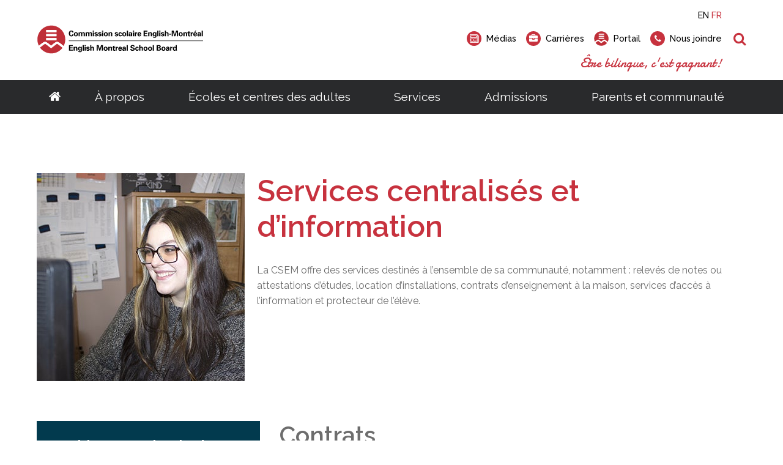

--- FILE ---
content_type: text/html; charset=utf-8
request_url: https://www.emsb.qc.ca/csem/services/services-centraux
body_size: 30567
content:


<!doctype html>

<html id="html">

<head prefix="og: https://ogp.me/ns# fb: https://ogp.me/ns/fb#">
    

<meta charset="utf-8">
<meta name="viewport" content="width=device-width, initial-scale=1">
<meta http-equiv="X-UA-Compatible" content="IE=edge">
<title data-bind="text: page().title">Services centraux</title>
<link rel="shortcut icon" href="/favicon.ico" />

















<meta name="twitter:card" content="summary" /><meta name="twitter:url" content="https://www.emsb.qc.ca/csem/services/services-centraux" /><meta name="twitter:title" content="Services centraux" />
<meta property="og:title" content="Services centraux" /><meta property="og:url" content="https://www.emsb.qc.ca/csem/services/services-centraux" /><meta property="og:type" content="website" />


    
<script>
    /*! loadCSS. [c]2017 Filament Group, Inc. MIT License */
    !function (a) { "use strict"; var b = function (b, c, d) { function e(a) { return h.body ? a() : void setTimeout(function () { e(a) }) } function f() { i.addEventListener && i.removeEventListener("load", f), i.media = d || "all" } var g, h = a.document, i = h.createElement("link"); if (c) g = c; else { var j = (h.body || h.getElementsByTagName("head")[0]).childNodes; g = j[j.length - 1] } var k = h.styleSheets; i.rel = "stylesheet", i.href = b, i.media = "only x", e(function () { g.parentNode.insertBefore(i, c ? g : g.nextSibling) }); var l = function (a) { for (var b = i.href, c = k.length; c--;) if (k[c].href === b) return a(); setTimeout(function () { l(a) }) }; return i.addEventListener && i.addEventListener("load", f), i.onloadcssdefined = l, l(f), i }; "undefined" != typeof exports ? exports.loadCSS = b : a.loadCSS = b }("undefined" != typeof global ? global : this);

    /*! onloadCSS. (onload callback for loadCSS) [c]2017 Filament Group, Inc. MIT License */
    function onloadCSS(a, b) { function c() { !d && b && (d = !0, b.call(a)) } var d; a.addEventListener && a.addEventListener("load", c), a.attachEvent && a.attachEvent("onload", c), "isApplicationInstalled" in navigator && "onloadcssdefined" in a && a.onloadcssdefined(c) }

    /*! loadCSS rel=preload polyfill. [c]2017 Filament Group, Inc. MIT License */
    !function (a) { if (a.loadCSS) { var b = loadCSS.relpreload = {}; if (b.support = function () { try { return a.document.createElement("link").relList.supports("preload") } catch (b) { return !1 } }, b.poly = function () { for (var b = a.document.getElementsByTagName("link"), c = 0; c < b.length; c++) { var d = b[c]; "preload" === d.rel && "style" === d.getAttribute("as") && (a.loadCSS(d.href, d, d.getAttribute("media")), d.rel = null) } }, !b.support()) { b.poly(); var c = a.setInterval(b.poly, 300); a.addEventListener && a.addEventListener("load", function () { b.poly(), a.clearInterval(c) }), a.attachEvent && a.attachEvent("onload", function () { a.clearInterval(c) }) } } }(this);
</script>


<!-- Critical CSS-->
<style>/*! normalize.css v7.0.0 | MIT License | github.com/necolas/normalize.css */
html{line-height:1.15;-ms-text-size-adjust:100%;-webkit-text-size-adjust:100%;}body{margin:0;}article,aside,footer,header,nav,section{display:block;}h1{font-size:2em;margin:.67em 0;}figcaption,figure,main{display:block;}figure{margin:1em 40px;}hr{box-sizing:content-box;height:0;overflow:visible;}pre{font-family:monospace,monospace;font-size:1em;}a{background-color:transparent;-webkit-text-decoration-skip:objects;}abbr[title]{border-bottom:none;text-decoration:underline;text-decoration:underline dotted;}b,strong{font-weight:inherit;}b,strong{font-weight:bolder;}code,kbd,samp{font-family:monospace,monospace;font-size:1em;}dfn{font-style:italic;}mark{background-color:#ff0;color:#000;}small{font-size:80%;}sub,sup{font-size:75%;line-height:0;position:relative;vertical-align:baseline;}sub{bottom:-.25em;}sup{top:-.5em;}audio,video{display:inline-block;}audio:not([controls]){display:none;height:0;}img{border-style:none;}svg:not(:root){overflow:hidden;}button,input,optgroup,select,textarea{font-family:sans-serif;font-size:100%;line-height:1.15;margin:0;}button,input{overflow:visible;}button,select{text-transform:none;}button,html [type="button"],[type="reset"],[type="submit"]{-webkit-appearance:button;}button::-moz-focus-inner,[type="button"]::-moz-focus-inner,[type="reset"]::-moz-focus-inner,[type="submit"]::-moz-focus-inner{border-style:none;padding:0;}button:-moz-focusring,[type="button"]:-moz-focusring,[type="reset"]:-moz-focusring,[type="submit"]:-moz-focusring{outline:1px dotted ButtonText;}fieldset{padding:.35em .75em .625em;}legend{box-sizing:border-box;color:inherit;display:table;max-width:100%;padding:0;white-space:normal;}progress{display:inline-block;vertical-align:baseline;}textarea{overflow:auto;}[type="checkbox"],[type="radio"]{box-sizing:border-box;padding:0;}[type="number"]::-webkit-inner-spin-button,[type="number"]::-webkit-outer-spin-button{height:auto;}[type="search"]{-webkit-appearance:textfield;outline-offset:-2px;}[type="search"]::-webkit-search-cancel-button,[type="search"]::-webkit-search-decoration{-webkit-appearance:none;}::-webkit-file-upload-button{-webkit-appearance:button;font:inherit;}details,menu{display:block;}summary{display:list-item;}canvas{display:inline-block;}template{display:none;}[hidden]{display:none;}.mobile-hide{display:none;}@media(min-width:1025px){.mobile-hide{display:initial;}}@media(min-width:1025px){.desktop-hide{display:none;}}.container{width:100%;max-width:72.5rem;margin-left:auto;margin-right:auto;padding-left:1rem;padding-right:1rem;}@media(min-width:1160px){.container{padding-left:0;padding-right:0;}}.font-raleway{font-family:'Raleway',Verdana,Arial,sans-serif;}.font-damion{font-family:'Damion',cursive;}.font-icomoon{font-family:'icomoon' !important;speak:none;}.breakout{margin-left:calc(-50vw + 50%);margin-right:calc(-50vw + 50%);}.button-color{background:#c7323e;}.font-normal{font-weight:400;}.font-medium{font-weight:500;}.font-semibold{font-weight:600;}.font-bold{font-weight:700;}.font-extrabold{font-weight:800;}.font-black{font-weight:900;}.fade-out{transition:opacity 1s ease-out;opacity:0;position:absolute;z-index:0;top:0;width:100%;}.fade-in{animation:fade-in 1s;}@keyframes fade-in{0%{opacity:0;}100%{opacity:1;}}*,*:before,*:after{box-sizing:border-box;}html,button,input,select,textarea,.pure-g [class*="pure-u"]{font-family:'Raleway',Verdana,Arial,sans-serif;color:#6d6d6d;}main{position:relative;overflow:hidden;}header{position:relative;}.header__container{width:100%;max-width:72.5rem;margin-left:auto;margin-right:auto;padding-left:1rem;padding-right:1rem;display:flex;justify-content:space-between;align-items:center;padding-top:1rem;padding-bottom:1rem;font-weight:500;height:80px;position:relative;}@media(min-width:1160px){.header__container{padding-left:0;padding-right:0;}}.header__logo-wrapper{flex:0 0 59%;}.header__logo{display:block;max-width:225px;}.header__right{text-align:right;display:none;}.header__right-language{margin-bottom:1rem;}.header__right-language-link{text-decoration:none;color:#000;font-size:.9em;}.header__right-language-link--active{color:#c7323e;}.header__right-meta-search{height:1.6em;display:flex;align-items:center;}.header__right-meta-search-link{text-decoration:none;display:inline-flex;align-items:center;height:1.4em;color:#000;transition:color .2s ease-out;flex:0 0 auto;}.header__right-meta-search-link:hover,.header__right-meta-search-linkactive,.header__right-meta-search-link:focus{color:#c7323e;}.header__right-meta-search-link~.header__right-meta-search-link{margin-left:1rem;}.header__right-meta-search-link-icon{margin-right:.5em;}.header__right-meta-search-link-text{font-size:.9em;display:block;flex:0 0 auto;}.header__right-meta-search-link-img{max-width:1.5rem;margin-right:.5rem;width:100%;height:100%;}.header__right-meta-search-form{margin-left:.5rem;display:flex;align-items:center;display:none;}.header__right-meta-search-form-input{font-size:.8em;padding:.3em .4em .3em 1em;margin-left:-.8em;background:#eee;border:solid 1px #eee;border-top-right-radius:1em;border-bottom-right-radius:1em;width:100%;}.header__right-meta-search-form-input:focus{outline:none;border-color:#c7323e;background:#fff;}.header__right-meta-search-form-button{font-size:.8em;padding:.3em .4em;border:none;background:#c7323e;color:#fff;position:absolute !important;height:1px;width:1px;overflow:hidden;clip:rect(1px 1px 1px 1px);clip:rect(1px,1px,1px,1px);}.header__right-tagline{margin-top:1rem;font-family:'Damion',cursive;font-size:1.3rem;color:#c7323e;}.header__warning-bar{background:#c7323e;color:#fff;}.header__warning-bar-container{width:100%;max-width:72.5rem;margin-left:auto;margin-right:auto;padding-left:1rem;padding-right:1rem;display:flex;justify-content:space-between;align-items:center;padding-top:1rem;padding-bottom:1rem;text-decoration:none;color:#fff;}@media(min-width:1160px){.header__warning-bar-container{padding-left:0;padding-right:0;}}.header__warning-bar-container:focus{outline:none;}.header__warning-bar-link{text-decoration:none;color:#fff;}.header__nav{background:#292a2c;font-size:1.2rem;position:relative;display:none;}.header__nav-container{max-width:72.5rem;margin-left:auto;margin-right:auto;padding-left:1rem;padding-right:1rem;display:flex;width:100%;}@media(min-width:1160px){.header__nav-container{padding-left:0;padding-right:0;}}.header__nav-link{text-decoration:none;color:#fff;padding:1rem;transition:color .2s ease-in;}.header__nav-link:hover,.header__nav-link--open{color:#c7323e;}.header__nav-link:hover+.header__nav-dropdown,.header__nav-link--open+.header__nav-dropdown{max-height:500px;box-shadow:0 5px 15px rgba(0,0,0,.2);}.header__nav-link--home{font-size:1.3rem;padding:1rem 0;}.header__nav-main{flex:1 0 auto;display:flex;justify-content:space-around;}.header__nav-dropdown-title{font-weight:600;margin-bottom:1rem;text-decoration:none;color:#000;margin-bottom:.3rem;display:block;}.header__nav-dropdown{position:absolute;top:100%;left:0;width:100%;background:#fff;z-index:10000;max-height:0;transition:max-height .2s ease-out .3s;overflow:hidden;}.header__nav-dropdown:hover,.header__nav-dropdown:focus,.header__nav-dropdown.ally-focus-within{max-height:500px;box-shadow:0 5px 15px rgba(0,0,0,.2);}.header__nav-dropdown-container{width:100%;max-width:72.5rem;margin-left:auto;margin-right:auto;padding-left:1rem;padding-right:1rem;padding:2rem 1rem;}@media(min-width:1160px){.header__nav-dropdown-container{padding-left:0;padding-right:0;}}.header__nav-dropdown-section-wrapper{margin:0 -1rem;display:flex;width:100%;padding:0;}.header__nav-dropdown-section{border-right:solid 1px #ccc;flex:1 0 auto;padding:0 1rem;font-size:.9rem;}.header__nav-dropdown-section:last-child{border:none;}.header__nav-dropdown-section--images{flex:0 1 300px;}.header__nav-dropdown-list{list-style-type:none;margin:0 0 1rem 0;padding:0;}.header__nav-dropdown-list-item{list-style-type:none;margin:0;padding:0;}.header__nav-dropdown-list-item-link{text-decoration:none;display:inline-block;margin-bottom:.3rem;color:#000;transition:color .2s ease-in;}.header__nav-dropdown-list-item-link--first{font-weight:600;font-size:1rem;margin-bottom:.5rem;}.header__nav-dropdown-list-item-link:hover,.header__nav-dropdown-list-item-link:active{color:#c7323e;}.header__nav-dropdown-list-item-link--no-hover:hover,.header__nav-dropdown-list-item-link--no-hover:active{color:#000;}.header__nav-img-link{display:block;margin-bottom:1rem;}.header__nav-img-content{display:block;max-width:100%;}.header__nav-mobile{background:#292a2c;position:relative;height:56px;}.header__nav-mobile-container{width:100%;max-width:72.5rem;margin-left:auto;margin-right:auto;padding-left:1rem;padding-right:1rem;padding:1rem;display:flex;justify-content:space-between;align-items:center;}@media(min-width:1160px){.header__nav-mobile-container{padding-left:0;padding-right:0;}}.header__nav-mobile-language-link{text-decoration:none;color:#fff;}.header__nav-mobile-language-link--active{color:#c7323e;}.header__nav-mobile-language-link~.header__nav-mobile-language-link{margin-left:.5rem;}.header__nav-mobile-search-wrapper{position:relative;}.header__nav-mobile-search{font-size:1.4rem;text-decoration:none;}.header__nav-mobile-search-text{position:absolute !important;height:1px;width:1px;overflow:hidden;clip:rect(1px 1px 1px 1px);clip:rect(1px,1px,1px,1px);}.header__nav-mobile-search-icon{color:#c7323e;}.header__nav-mobile-search-form{position:absolute;left:0;right:0;top:100%;width:100%;background:#292a2c;z-index:10001;padding:0 1rem;display:flex;max-height:0;overflow:hidden;transition:all .2s ease-out;}.header__nav-mobile-search-form--open{max-height:100px;padding-top:.6rem;padding-bottom:.6rem;}.header__nav-mobile-search-form-input{padding:.5em .8em;flex:1 1 auto;max-width:none;min-width:0;border:solid 1px #fff;}.header__nav-mobile-search-form-input:active,.header__nav-mobile-search-form-input:focus{border-color:#c65059;}.header__nav-mobile-search-form-button{border:none;background:#c7323e;color:#fff;text-transform:uppercase;font-weight:500;font-size:.8rem;padding:.5em .8em;}@media(min-width:1025px){.header__container{height:auto;}.header__logo{max-width:275px;}.header__nav{display:block;}.header__nav-mobile{display:none;}.header__right{display:block;}}</style>

<!-- Main CSS -->
<link rel="preload" href="/Content/less/app.min.css?v=1.1" as="style" onload="this.rel='stylesheet'">
<noscript><link rel="stylesheet" href="/Content/less/app.min.css?v=1.1"></noscript>
<link rel="preload" href="/Content/css/jquery-ui/jquery-ui.min.css" as="style" onload="this.rel='stylesheet'">

<!-- Google Fonts -->
<link rel="preload" href="https://fonts.googleapis.com/css?family=Raleway:400,500,600,700,800,900|Damion" as="style" onload="this.rel='stylesheet'">
<noscript><link rel="stylesheet" href="https://fonts.googleapis.com/css?family=Raleway:400,500,600,700,800,900|Damion"></noscript>




<meta name="description" content="" />
<meta http-equiv='content-language' content='fr-ca'/>
<link rel="stylesheet" type="text/css" href="/ecms-editor-css.ashx/global.css" /><meta name="generator" content="Agility CMS" />
<meta name="agility_timestamp" content="2026-02-01 08:25:05 " /><meta name="agility_attributes" content="Mode=Live, IsPreview=False, Language=fr-ca, Machine=wn1xsdwk0007EF, CustomOutputCache=False" />



 <!-- Start cookie banner script --> 
<script id="cookieyes" type="text/javascript" src="https://cdn-cookieyes.com/client_data/4f99ad5bef1282bf5f22ff90/script.js"></script>
 <!-- End cookie banner script -->
<style>

.article-listing__container {
    padding-top: 1.5rem;
    padding-bottom: 1.5rem;
}


.article-listing__header-text {
    padding-bottom: .8rem;
}

.article-listing__header {
      border-bottom: solid 1px #aaa;
}

.article-listing__header-left {
    align-items: left;
    display: block;
    padding-bottom: .5rem;
}

@media screen and (min-width: 1025px) {


.link-array {
    margin: 0rem 0rem 0rem 3rem;
background: #fff;
}

}
.link-array__container {
margin-top: 2em;
    width: 100%;
background: #fff;
}


.link-array__item {
    flex: 0 0 100%;
margin-bottom: 2rem;
}


.link-array__item-title {
    margin-bottom: 1rem;
}




@media only screen and (max-width: 500px){
.rich-text img { margin-bottom: 1px !important; max-width: 35%;  }
}

</style>




    <script async defer src="https://maps.googleapis.com/maps/api/js?key=AIzaSyCTnnxWt9wDpzyCob8vLTtFrNa2bsL9Oss"></script>
    <script src="https://unpkg.com/@agility/web-studio-sdk@latest/dist/index.js"></script>
</head>

<body id="body" data-agility-guid="eadad41c-5283-4ef2-a789-1ec727afb0ad">

    <div id="body__inner" class="global-loading" data-bind="globalLoading: initialLoading">



        
        <main data-bind="main: page">

            <div class="template-container">
                



    <header>
        <div class="header__container">

            <a href="/csem"
               title=""
               target="_self"
               class="header__logo-wrapper">
                <img alt="Logo de Commission scolaire English-Montréal" class="header__logo" src="https://cdn.aglty.io/emsb/emsb-website/common/img/header-footer/emsb-logo-header.svg" />
            </a>

            <div class="header__right">

                <div class="header__right-language">
                    <a class="header__right-language-link" href="#" data-bind="languageSwitcher: 'en-ca'">EN</a>
                    <a class="header__right-language-link" href="#" data-bind="languageSwitcher: 'fr-ca'">FR</a>

                </div>
                <div class="header__right-meta-search">

                        <a href="/csem/parents-et-communaute/medias/presse"
                           title="M&#233;dias"
                           target="_self"
                           class="header__right-meta-search-link">
                                <span class="header__right-meta-search-link-icon circle-icon" aria-hidden="true">
                                    <span class="circle-icon__bg"></span>
                                    <span class="circle-icon__content icon-newspaper"></span>
                                </span>
                            <span class="header__right-meta-search-link-text">M&#233;dias</span>
                        </a>
                        <a href="/csem/a-propos-de-la-csem/carrieres"
                           title="Carri&#232;res"
                           target="_self"
                           class="header__right-meta-search-link">
                                <span class="header__right-meta-search-link-icon circle-icon" aria-hidden="true">
                                    <span class="circle-icon__bg"></span>
                                    <span class="circle-icon__content icon-briefcase"></span>
                                </span>
                            <span class="header__right-meta-search-link-text">Carri&#232;res</span>
                        </a>
                        <a href="https://eduemsbqc.sharepoint.com/SitePages/Home.aspx"
                           title="Portail"
                           target="_blank"
                           class="header__right-meta-search-link">
<img alt="EMSB ePortal" class="header__right-meta-search-link-img" src="https://cdn.aglty.io/emsb/emsb-website/common/img/header-footer/location-logo.svg" />                            <span class="header__right-meta-search-link-text">Portail</span>
                        </a>
                        <a href="/csem/nous-joindre"
                           title="Nous joindre"
                           target="_self"
                           class="header__right-meta-search-link">
                                <span class="header__right-meta-search-link-icon circle-icon" aria-hidden="true">
                                    <span class="circle-icon__bg"></span>
                                    <span class="circle-icon__content icon-phone"></span>
                                </span>
                            <span class="header__right-meta-search-link-text">Nous joindre</span>
                        </a>

                        <form class="header__right-meta-search-form" method="get" action="/csem/search-results">

                            <span class="header__right-meta-search-form-icon circle-icon" aria-hidden="true">
                                <span class="circle-icon__bg"></span>
                                <span class="circle-icon__content icon-search"></span>
                            </span>

                            <input type="text"
                                   name="q"
                                   class="header__right-meta-search-form-input"
                                   placeholder="Recherche">

                            <input type="submit" value="Recherche" class="header__right-meta-search-form-button" tabindex="-1">

                        </form>

                </div>

                <div class="header__right-tagline">&#202;tre bilingue, c&#39;est gagnant!</div>
            </div>

                <div class="header__nav-mobile-search-wrapper">
                    <a href="#" class="header__nav-mobile-search" data-bind="click: APP.mobileSearch.open.toggle, attr: {'aria-label': APP.mobileSearch.open() ? 'Close Search' : 'Open Search', 'title': APP.mobileSearch.open() ? 'Close Search' : 'Open Search' }" title="Open Search">
                        <span class="header__nav-mobile-search-icon icon-search" aria-hidden="true"></span>
                        <span class="header__nav-mobile-search-text">Recherche</span>
                    </a>
                </div>
                <form method="GET" action="/csem/search-results" class="header__nav-mobile-search-form"  data-bind="css: {'header__nav-mobile-search-form--open': APP.mobileSearch.open()}, attr: {'aria-hidden': APP.mobileSearch.open() ? 'false' : 'true'}">
                    <input name="q"
                           placeholder="Recherche"
                           class="header__nav-mobile-search-form-input" type="text">

                    <input type="submit" value="Recherche" class="header__nav-mobile-search-form-button">
                </form>

        </div>


        <nav id="header__nav-desktop" class="header__nav" >

            <div class="header__nav-container">

                <div class="header__nav-main">

                    <a href="/csem" title="Go to homepage" class="header__nav-link header__nav-link--home">
                        <span class="icon-home" aria-hidden="true"></span>
                    </a>

<a class="header__nav-link" href="/csem/a-propos-de-la-csem" target="_self" title="À propos ">&#192; propos </a>                            <div class="header__nav-dropdown" tabindex="-1">

                                <div class="header__nav-dropdown-container">

                                    <div class="header__nav-dropdown-section-wrapper">

                                            <div class="header__nav-dropdown-section">
                                                

                                                

                                                <ul class="header__nav-dropdown-list">

                                                        <li class="header__nav-dropdown-list-item">

<a class="header__nav-dropdown-list-item-link header__nav-dropdown-list-item-link--first" href="/csem/a-propos-de-la-csem/commission-scolaire" target="_self" title="Commission scolaire">Commission scolaire</a>
                                                            <ul class="header__nav-dropdown-list header__nav-dropdown-list--child">
                                                                    <li class="header__nav-dropdown-list-item">
                                                                        <a class="header__nav-dropdown-list-item-link" href="/csem/a-propos-de-la-csem/commission-scolaire/a-propos" target="_self" title="À propos de la CSEM">&#192; propos de la CSEM</a>
                                                                    </li>
                                                                    <li class="header__nav-dropdown-list-item">
                                                                        <a class="header__nav-dropdown-list-item-link" href="/csem/a-propos-de-la-csem/commission-scolaire/territoire" target="_self" title="Notre territoire">Notre territoire</a>
                                                                    </li>
                                                                    <li class="header__nav-dropdown-list-item">
                                                                        <a class="header__nav-dropdown-list-item-link" href="/csem/a-propos-de-la-csem/commission-scolaire/taux-de-reussite" target="_self" title="Taux de réussite">Taux de r&#233;ussite</a>
                                                                    </li>
                                                                    <li class="header__nav-dropdown-list-item">
                                                                        <a class="header__nav-dropdown-list-item-link" href="/csem/a-propos-de-la-csem/commission-scolaire/systeme-scolaire" target="_self" title="Système scolaire québécois">Syst&#232;me scolaire qu&#233;b&#233;cois</a>
                                                                    </li>
                                                                    <li class="header__nav-dropdown-list-item">
                                                                        <a class="header__nav-dropdown-list-item-link" href="/csem/a-propos-de-la-csem/commission-scolaire/programmes-francais" target="_self" title="Programmes de français">Programmes de fran&#231;ais</a>
                                                                    </li>
                                                                    <li class="header__nav-dropdown-list-item">
                                                                        <a class="header__nav-dropdown-list-item-link" href="/csem/a-propos-de-la-csem/commission-scolaire/faq" target="_self" title="Foire aux questions">Foire aux questions</a>
                                                                    </li>
                                                                    <li class="header__nav-dropdown-list-item">
                                                                        <a class="header__nav-dropdown-list-item-link" href="/csem/a-propos-de-la-csem/carrieres" target="_self" title="Carrières">Carri&#232;res</a>
                                                                    </li>
                                                            </ul>
                                                        </li>
                                                        <li class="header__nav-dropdown-list-item">

<a class="header__nav-dropdown-list-item-link header__nav-dropdown-list-item-link--first" href="/csem/a-propos-de-la-csem/administration" target="_self" title="Administration">Administration</a>
                                                            <ul class="header__nav-dropdown-list header__nav-dropdown-list--child">
                                                                    <li class="header__nav-dropdown-list-item">
                                                                        <a class="header__nav-dropdown-list-item-link" href="/csem/a-propos-de-la-csem/administration/direction-generale" target="_self" title="Direction générale">Direction g&#233;n&#233;rale</a>
                                                                    </li>
                                                                    <li class="header__nav-dropdown-list-item">
                                                                        <a class="header__nav-dropdown-list-item-link" href="/csem/a-propos-de-la-csem/administration/cadres-superieurs-services" target="_self" title="Cadres supérieurs et services">Cadres sup&#233;rieurs et services</a>
                                                                    </li>
                                                            </ul>
                                                        </li>
                                                </ul>

                                            </div>
                                            <div class="header__nav-dropdown-section">
                                                

                                                

                                                <ul class="header__nav-dropdown-list">

                                                        <li class="header__nav-dropdown-list-item">

<a class="header__nav-dropdown-list-item-link header__nav-dropdown-list-item-link--first" href="/csem/a-propos-de-la-csem/gouvernance" target="_self" title="Gouvernance">Gouvernance</a>
                                                            <ul class="header__nav-dropdown-list header__nav-dropdown-list--child">
                                                                    <li class="header__nav-dropdown-list-item">
                                                                        <a class="header__nav-dropdown-list-item-link" href="/csem/a-propos-de-la-csem/gouvernance/president" target="_self" title="Présidence">Pr&#233;sidence</a>
                                                                    </li>
                                                                    <li class="header__nav-dropdown-list-item">
                                                                        <a class="header__nav-dropdown-list-item-link" href="/csem/a-propos-de-la-csem/gouvernance/commissaires" target="_self" title="Conseil des commissaires">Conseil des commissaires</a>
                                                                    </li>
                                                                    <li class="header__nav-dropdown-list-item">
                                                                        <a class="header__nav-dropdown-list-item-link" href="/csem/a-propos-de-la-csem/gouvernance/comites" target="_self" title="Comités">Comit&#233;s</a>
                                                                    </li>
                                                                    <li class="header__nav-dropdown-list-item">
                                                                        <a class="header__nav-dropdown-list-item-link" href="/csem/a-propos-de-la-csem/documents/Ordres-du-jour-des-reunions" target="_self" title="Ordres du jour des réunions">Ordres du jour des r&#233;unions</a>
                                                                    </li>
                                                                    <li class="header__nav-dropdown-list-item">
                                                                        <a class="header__nav-dropdown-list-item-link" href="/csem/a-propos-de-la-csem/gouvernance/proces-verbaux" target="_self" title="Procès-verbaux">Proc&#232;s-verbaux</a>
                                                                    </li>
                                                                    <li class="header__nav-dropdown-list-item">
                                                                        <a class="header__nav-dropdown-list-item-link" href="/csem/a-propos-de-la-csem/gouvernance/politiques-reglements" target="_self" title="Politiques et règlements">Politiques et r&#232;glements</a>
                                                                    </li>
                                                                    <li class="header__nav-dropdown-list-item">
                                                                        <a class="header__nav-dropdown-list-item-link" href="/csem/a-propos-de-la-csem/gouvernance/procedures-directrices" target="_self" title="Procédures et lignes directrices">Proc&#233;dures et lignes directrices</a>
                                                                    </li>
                                                                    <li class="header__nav-dropdown-list-item">
                                                                        <a class="header__nav-dropdown-list-item-link" href="/csem/a-propos-de-la-csem/gouvernance/acces-a-l-information" target="_self" title="accès à l&#39;information ">Acc&#232;s &#224; l&#39;information </a>
                                                                    </li>
                                                                    <li class="header__nav-dropdown-list-item">
                                                                        <a class="header__nav-dropdown-list-item-link" href="/csem/a-propos-de-la-csem/gouvernance/elections/voting-rights-fr" target="_self" title="Élections scolaires">&#201;lections scolaires</a>
                                                                    </li>
                                                                    <li class="header__nav-dropdown-list-item">
                                                                        <a class="header__nav-dropdown-list-item-link" href="/csem/a-propos-de-la-csem/gouvernance/webdiffusion" target="_self" title="Webdiffusion en direct des réunions du conseil ">Webdiffusion en direct des r&#233;unions du conseil</a>
                                                                    </li>
                                                                    <li class="header__nav-dropdown-list-item">
                                                                        <a class="header__nav-dropdown-list-item-link" href="/csem/a-propos-de-la-csem/gouvernance/reunions-du-conseil" target="_self" title="Calendrier des réunions du conseil">Calendrier des r&#233;unions du conseil</a>
                                                                    </li>
                                                            </ul>
                                                        </li>
                                                </ul>

                                            </div>
                                            <div class="header__nav-dropdown-section">
                                                

                                                

                                                <ul class="header__nav-dropdown-list">

                                                        <li class="header__nav-dropdown-list-item">

<a class="header__nav-dropdown-list-item-link header__nav-dropdown-list-item-link--first" href="/csem/a-propos-de-la-csem/documents" target="_self" title="Documents">Documents</a>
                                                            <ul class="header__nav-dropdown-list header__nav-dropdown-list--child">
                                                                    <li class="header__nav-dropdown-list-item">
                                                                        <a class="header__nav-dropdown-list-item-link" href="/csem/a-propos-de-la-csem/documents/calendriers" target="_self" title="Calendriers annuels">Calendriers annuels</a>
                                                                    </li>
                                                                    <li class="header__nav-dropdown-list-item">
                                                                        <a class="header__nav-dropdown-list-item-link" href="/csem/a-propos-de-la-csem/documents/rapports-annuels" target="_self" title="Rapports annuels">Rapports annuels</a>
                                                                    </li>
                                                                    <li class="header__nav-dropdown-list-item">
                                                                        <a class="header__nav-dropdown-list-item-link" href="/csem/a-propos-de-la-csem/documents/etats-financiers" target="_self" title="États financiers">&#201;tats financiers</a>
                                                                    </li>
                                                                    <li class="header__nav-dropdown-list-item">
                                                                        <a class="header__nav-dropdown-list-item-link" href="/csem/a-propos-de-la-csem/documents/plan-triennal" target="_self" title="Plan triennal">Plan triennal</a>
                                                                    </li>
                                                                    <li class="header__nav-dropdown-list-item">
                                                                        <a class="header__nav-dropdown-list-item-link" href="/csem/a-propos-de-la-csem/documents/consultation" target="_self" title="Processus de consultation">Processus de consultation</a>
                                                                    </li>
                                                                    <li class="header__nav-dropdown-list-item">
                                                                        <a class="header__nav-dropdown-list-item-link" href="https://cdn.aglty.io/emsb/emsb-website/en/docs/2025-2026/sept-30-2025-by-grade-extracted-2025-10-31.pdf" target="_blank" title="Sommaire des inscriptions (version anglaise)">Sommaire des inscriptions (version anglaise)</a>
                                                                    </li>
                                                                    <li class="header__nav-dropdown-list-item">
                                                                        <a class="header__nav-dropdown-list-item-link" href="/csem/a-propos-de-la-csem/documents/avis-publics" target="_self" title="Avis publics">Avis publics</a>
                                                                    </li>
                                                                    <li class="header__nav-dropdown-list-item">
                                                                        <a class="header__nav-dropdown-list-item-link" href="/csem/ecoles/trouver-une-ecole-ou-un-centre" target="_blank" title="Répertoire des écoles et centres">R&#233;pertoire des &#233;coles et centres</a>
                                                                    </li>
                                                                    <li class="header__nav-dropdown-list-item">
                                                                        <a class="header__nav-dropdown-list-item-link" href="https://cdn.aglty.io/emsb/emsb-website/fr/docs/2023-2024/emsb-commitment-to-success-plan-2023-2027-final-fr-revisions-august-21.pdf" target="_blank" title="CSEM Plan d&#39;engagement vers la réussite (PDF)">Plan d&#39;engagement vers la r&#233;ussite</a>
                                                                    </li>
                                                            </ul>
                                                        </li>
                                                </ul>

                                            </div>

                                            <div class="header__nav-dropdown-section rich-text">
                                                <p class="cta-nav">Envie de <g class="gr_ gr_6 gr-alert gr_spell gr_inline_cards gr_run_anim ContextualSpelling ins-del multiReplace" id="6" data-gr-id="6">faire</g> carri&egrave;re &agrave; la CSEM?</p>
<p><span class="red-button"><a href="/csem/a-propos-de-la-csem/carrieres" target="_self">Offres <g class="gr_ gr_5 gr-alert gr_spell gr_inline_cards gr_run_anim ContextualSpelling" id="5" data-gr-id="5">d'emploi</g></a></span></p>
                                            </div>
                                    </div>
                                </div>
                            </div>
<a class="header__nav-link" href="/csem/ecoles" target="_self" title="Écoles et centres des adultes">&#201;coles et centres des adultes</a>                            <div class="header__nav-dropdown" tabindex="-1">

                                <div class="header__nav-dropdown-container">

                                    <div class="header__nav-dropdown-section-wrapper">

                                            <div class="header__nav-dropdown-section">
                                                

                                                

                                                <ul class="header__nav-dropdown-list">

                                                        <li class="header__nav-dropdown-list-item">

<a class="header__nav-dropdown-list-item-link header__nav-dropdown-list-item-link--first" href="/csem/ecoles/primaire" target="_self" title="Primaire">Primaire</a>
                                                            <ul class="header__nav-dropdown-list header__nav-dropdown-list--child">
                                                                    <li class="header__nav-dropdown-list-item">
                                                                        <a class="header__nav-dropdown-list-item-link" href="/csem/ecoles/primaire/ecoles-primaires" target="_self" title="Écoles">&#201;coles</a>
                                                                    </li>
                                                                    <li class="header__nav-dropdown-list-item">
                                                                        <a class="header__nav-dropdown-list-item-link" href="/csem/ecoles/primaire/programmes" target="_self" title="Programmes">Programmes</a>
                                                                    </li>
                                                                    <li class="header__nav-dropdown-list-item">
                                                                        <a class="header__nav-dropdown-list-item-link" href="/csem/ecoles/primaire/service-de-garde" target="_self" title="Services de garde B.A.S.E.">Services de garde B.A.S.E.</a>
                                                                    </li>
                                                                    <li class="header__nav-dropdown-list-item">
                                                                        <a class="header__nav-dropdown-list-item-link" href="/csem/parents-et-communaute/ressources-familiales-0-a-5-ans" target="_self" title="Transition vers le préscolaire">Transition vers le pr&#233;scolaire</a>
                                                                    </li>
                                                            </ul>
                                                        </li>
                                                        <li class="header__nav-dropdown-list-item">

<a class="header__nav-dropdown-list-item-link header__nav-dropdown-list-item-link--first" href="/csem/ecoles/secondaire" target="_self" title="Secondaire">Secondaire</a>
                                                            <ul class="header__nav-dropdown-list header__nav-dropdown-list--child">
                                                                    <li class="header__nav-dropdown-list-item">
                                                                        <a class="header__nav-dropdown-list-item-link" href="/csem/ecoles/secondaire/ecoles-secondaires" target="_self" title="Écoles">&#201;coles</a>
                                                                    </li>
                                                                    <li class="header__nav-dropdown-list-item">
                                                                        <a class="header__nav-dropdown-list-item-link" href="/csem/ecoles/secondaire/programmes" target="_self" title="Programmes">Programmes</a>
                                                                    </li>
                                                                    <li class="header__nav-dropdown-list-item">
                                                                        <a class="header__nav-dropdown-list-item-link" href="/csem/ecoles/secondaire/ecoles-innovatrices" target="_self" title="Réseau d’écoles innovatrices">R&#233;seau d’&#233;coles innovatrices</a>
                                                                    </li>
                                                                    <li class="header__nav-dropdown-list-item">
                                                                        <a class="header__nav-dropdown-list-item-link" href="/csem/parents-et-communaute/transitions-scolaires-secondaires" target="_self" title="Transition vers le secondaire">Transition vers le secondaire</a>
                                                                    </li>
                                                            </ul>
                                                        </li>
                                                        <li class="header__nav-dropdown-list-item">

<a class="header__nav-dropdown-list-item-link header__nav-dropdown-list-item-link--first" href="/csem/ecoles/initiatives" target="_self" title="Our Initiatives">Nos initiatives</a>
                                                            <ul class="header__nav-dropdown-list header__nav-dropdown-list--child">
                                                                    <li class="header__nav-dropdown-list-item">
                                                                        <a class="header__nav-dropdown-list-item-link" href="/csem/ecoles/initiatives/odetojoy" target="_self" title="Hymne à la joie : Une célébration de la musique">Hymne &#224; la joie : Une c&#233;l&#233;bration de la musique</a>
                                                                    </li>
                                                                    <li class="header__nav-dropdown-list-item">
                                                                        <a class="header__nav-dropdown-list-item-link" href="/csem/ecoles/initiatives/cultive-le-francais" target="_self" title="À la CSEM, on cultive le français…jour après jour">&#192; la CSEM, on cultive le fran&#231;ais…jour apr&#232;s jour</a>
                                                                    </li>
                                                                    <li class="header__nav-dropdown-list-item">
                                                                        <a class="header__nav-dropdown-list-item-link" href="/csem/qva" target="_self" title="L’académie Quebec virtual CSEM">Acad&#233;mie Quebec virtual CSEM</a>
                                                                    </li>
                                                                    <li class="header__nav-dropdown-list-item">
                                                                        <a class="header__nav-dropdown-list-item-link" href="/csem/ecoles/initiatives/EtreBilingue" target="_self" title="Être bilingue, c&#39;est gagnant!">&#202;tre bilingue, c&#39;est gagnant!</a>
                                                                    </li>
                                                                    <li class="header__nav-dropdown-list-item">
                                                                        <a class="header__nav-dropdown-list-item-link" href="/csem/ecoles/initiatives/diversite" target="_self" title="Diversité et inclusivité">Diversit&#233; et inclusivit&#233;</a>
                                                                    </li>
                                                                    <li class="header__nav-dropdown-list-item">
                                                                        <a class="header__nav-dropdown-list-item-link" href="/csem/ecoles/initiatives/bibliotheques-scolaires" target="_self" title="Bibliothèques scolaires CSEM">Biblioth&#232;ques scolaires CSEM</a>
                                                                    </li>
                                                                    <li class="header__nav-dropdown-list-item">
                                                                        <a class="header__nav-dropdown-list-item-link" href="/csem/ecoles/initiatives/lp" target="_self" title="Littératie physique">Litt&#233;ratie physique</a>
                                                                    </li>
                                                                    <li class="header__nav-dropdown-list-item">
                                                                        <a class="header__nav-dropdown-list-item-link" href="/csem/ecoles/initiatives/stiam" target="_self" title="STIAM">STIAM</a>
                                                                    </li>
                                                            </ul>
                                                        </li>
                                                </ul>

                                            </div>
                                            <div class="header__nav-dropdown-section">
                                                

                                                

                                                <ul class="header__nav-dropdown-list">

                                                        <li class="header__nav-dropdown-list-item">

<a class="header__nav-dropdown-list-item-link header__nav-dropdown-list-item-link--first" href="/csem/ecoles/education-des-adultes" target="_self" title="Éducation des adultes">&#201;ducation des adultes</a>
                                                            <ul class="header__nav-dropdown-list header__nav-dropdown-list--child">
                                                                    <li class="header__nav-dropdown-list-item">
                                                                        <a class="header__nav-dropdown-list-item-link" href="/csem/ecoles/education-des-adultes/centres" target="_self" title="Centres">Centres</a>
                                                                    </li>
                                                                    <li class="header__nav-dropdown-list-item">
                                                                        <a class="header__nav-dropdown-list-item-link" href="/csem/ecoles/education-des-adultes/programmes" target="_self" title="Programmes">Programmes</a>
                                                                    </li>
                                                                    <li class="header__nav-dropdown-list-item">
                                                                        <a class="header__nav-dropdown-list-item-link" href="/csem/ecoles/education-des-adultes/deal" target="_self" title="Formation à distance (DEAL)">Formation &#224; distance (DEAL)</a>
                                                                    </li>
                                                                    <li class="header__nav-dropdown-list-item">
                                                                        <a class="header__nav-dropdown-list-item-link" href="/csem/ecoles/education-des-adultes/sarca" target="_blank" title="SARCA">SARCA</a>
                                                                    </li>
                                                            </ul>
                                                        </li>
                                                        <li class="header__nav-dropdown-list-item">

<a class="header__nav-dropdown-list-item-link header__nav-dropdown-list-item-link--first" href="/csem/ecoles/formation-professionnelle" target="_self" title="Formation professionnelle">Formation professionnelle</a>
                                                            <ul class="header__nav-dropdown-list header__nav-dropdown-list--child">
                                                                    <li class="header__nav-dropdown-list-item">
                                                                        <a class="header__nav-dropdown-list-item-link" href="/csem/ecoles/formation-professionnelle/centres" target="_self" title="Centres">Centres</a>
                                                                    </li>
                                                                    <li class="header__nav-dropdown-list-item">
                                                                        <a class="header__nav-dropdown-list-item-link" href="/csem/ecoles/formation-professionnelle/programmes" target="_self" title="Programmes">Programmes</a>
                                                                    </li>
                                                                    <li class="header__nav-dropdown-list-item">
                                                                        <a class="header__nav-dropdown-list-item-link" href="/csem/ecoles/formation-professionnelle/rac" target="_self" title="Reconnaissance des acquis et des compétences">Reconnaissance des acquis et des comp&#233;tences</a>
                                                                    </li>
                                                            </ul>
                                                        </li>
                                                        <li class="header__nav-dropdown-list-item">

<span class="header__nav-dropdown-list-item-link header__nav-dropdown-list-item-link--no-hover header__nav-dropdown-list-item-link--first">Programmes pour adultes &#224; besoins particuliers</span>
                                                            <ul class="header__nav-dropdown-list header__nav-dropdown-list--child">
                                                                    <li class="header__nav-dropdown-list-item">
                                                                        <a class="header__nav-dropdown-list-item-link" href="https://www.emsb.qc.ca/csem/ecoles/education-des-adultes/programmes/sis" target="_self" title="Services d’intégration sociale (SIS)">Services d’int&#233;gration sociale (SIS)</a>
                                                                    </li>
                                                                    <li class="header__nav-dropdown-list-item">
                                                                        <a class="header__nav-dropdown-list-item-link" href="https://www.emsb.qc.ca/csem/ecoles/education-des-adultes/programmes/sisp" target="_self" title="Services d’intégration socioprofessionnelle (SISP)">Services d’int&#233;gration socioprofessionnelle (SISP)</a>
                                                                    </li>
                                                            </ul>
                                                        </li>
                                                        <li class="header__nav-dropdown-list-item">

<span class="header__nav-dropdown-list-item-link header__nav-dropdown-list-item-link--no-hover header__nav-dropdown-list-item-link--first">Services de tests EAFP</span>
                                                            <ul class="header__nav-dropdown-list header__nav-dropdown-list--child">
                                                                    <li class="header__nav-dropdown-list-item">
                                                                        <a class="header__nav-dropdown-list-item-link" href="https://www.emsb.qc.ca/csem/ecoles/education-des-adultes/programmes/gedts-exams" target="_self" title="Test d’évaluation en éducation générale (GEDTS)">Test d’&#233;valuation en &#233;ducation g&#233;n&#233;rale (GEDTS)</a>
                                                                    </li>
                                                                    <li class="header__nav-dropdown-list-item">
                                                                        <a class="header__nav-dropdown-list-item-link" href="https://www.emsb.qc.ca/csem/ecoles/education-des-adultes/programmes/tens-tests-dequivalence" target="_self" title="Test d&#39;équivalence de niveau de scolarité (TENS)">Test d&#39;&#233;quivalence de niveau de scolarit&#233; (TENS)</a>
                                                                    </li>
                                                            </ul>
                                                        </li>
                                                </ul>

                                            </div>
                                            <div class="header__nav-dropdown-section">
                                                

                                                

                                                <ul class="header__nav-dropdown-list">

                                                        <li class="header__nav-dropdown-list-item">

<a class="header__nav-dropdown-list-item-link header__nav-dropdown-list-item-link--first" href="/csem/services/reseau-de-l-adaptation-scolaire" target="_self" title="Réseau de l&#39;adaptation scolaire">R&#233;seau de l&#39;adaptation scolaire</a>
                                                            <ul class="header__nav-dropdown-list header__nav-dropdown-list--child">
                                                                    <li class="header__nav-dropdown-list-item">
                                                                        <a class="header__nav-dropdown-list-item-link" href="/csem/services/reseau-de-l-adaptation-scolaire/ecole" target="_self" title="Écoles spécialisées">&#201;coles sp&#233;cialis&#233;es</a>
                                                                    </li>
                                                                    <li class="header__nav-dropdown-list-item">
                                                                        <a class="header__nav-dropdown-list-item-link" href="/csem/services/reseau-de-l-adaptation-scolaire/programmes" target="_self" title="Classes et programmes multidisciplinaires">Classes et programmes multidisciplinaires</a>
                                                                    </li>
                                                            </ul>
                                                        </li>
                                                        <li class="header__nav-dropdown-list-item">

<a class="header__nav-dropdown-list-item-link header__nav-dropdown-list-item-link--first" href="/csem/ecoles/transport-et-fonctionnement" target="_self" title="Transport et fonctionnement">Transport et fonctionnement</a>
                                                            <ul class="header__nav-dropdown-list header__nav-dropdown-list--child">
                                                                    <li class="header__nav-dropdown-list-item">
                                                                        <a class="header__nav-dropdown-list-item-link" href="/csem/ecoles/transport-et-fonctionnement/transport" target="_self" title="Transport scolaire">Transport scolaire</a>
                                                                    </li>
                                                                    <li class="header__nav-dropdown-list-item">
                                                                        <a class="header__nav-dropdown-list-item-link" href="/csem/ecoles/transport-et-fonctionnement/installations" target="_self" title="Installations et entretien">Installations et entretien</a>
                                                                    </li>
                                                                    <li class="header__nav-dropdown-list-item">
                                                                        <a class="header__nav-dropdown-list-item-link" href="/csem/ecoles/transport-et-fonctionnement/location" target="_self" title="Location d’installations">Location d’installations</a>
                                                                    </li>
                                                            </ul>
                                                        </li>
                                                </ul>

                                            </div>

                                            <div class="header__nav-dropdown-section rich-text">
                                                <p class="cta-nav">D&eacute;couvrez l&rsquo;&eacute;cole, le centre ou<br />le programme qui vous convient!</p>
<p><span class="red-button"><a href="/csem/ecoles/trouver-une-ecole-ou-un-centre" target="_self">Trouver <g class="gr_ gr_5 gr-alert gr_spell gr_inline_cards gr_run_anim ContextualSpelling ins-del multiReplace" id="5" data-gr-id="5"><g class="gr_ gr_5 gr-alert gr_spell gr_inline_cards gr_run_anim ContextualSpelling ins-del multiReplace" id="5" data-gr-id="5">une</g></g> &eacute;cole ou <g class="gr_ gr_4 gr-alert gr_spell gr_inline_cards gr_disable_anim_appear ContextualSpelling ins-del" id="4" data-gr-id="4">un <g class="gr_ gr_6 gr-alert gr_spell gr_inline_cards gr_disable_anim_appear ContextualSpelling multiReplace" id="6" data-gr-id="6">centre</g></g></a></span></p>
<p><span class="red-button blue-button"><a href="https://www.emsb.qc.ca/emsb/schools/open-house/adult-vocational/EducationFair" target="_self">Foire de l'&eacute;ducation et des carri&egrave;res</a></span></p>
<p><a href="https://sbg.emsb.qc.ca/fr-ca/sbg" target="_self" title="SBG website"><img src="https://cdn.aglty.io/emsb/emsb-website/en/img/badge-ad/sbg-logo-emsb-site-fr.jpg" alt="" width="352" height="110" /></a></p>
                                            </div>
                                    </div>
                                </div>
                            </div>
<a class="header__nav-link" href="/csem/services" target="_self" title="Services">Services</a>                            <div class="header__nav-dropdown" tabindex="-1">

                                <div class="header__nav-dropdown-container">

                                    <div class="header__nav-dropdown-section-wrapper">

                                            <div class="header__nav-dropdown-section">
                                                

                                                

                                                <ul class="header__nav-dropdown-list">

                                                        <li class="header__nav-dropdown-list-item">

<a class="header__nav-dropdown-list-item-link header__nav-dropdown-list-item-link--first" href="/csem/services/services-centraux" target="_self" title="Services centraux">Services centraux</a>
                                                            <ul class="header__nav-dropdown-list header__nav-dropdown-list--child">
                                                                    <li class="header__nav-dropdown-list-item">
                                                                        <a class="header__nav-dropdown-list-item-link" href="/csem/services/services-centraux/archives" target="_self" title="Archives et dossiers scolaires ">Archives et dossiers scolaires </a>
                                                                    </li>
                                                                    <li class="header__nav-dropdown-list-item">
                                                                        <a class="header__nav-dropdown-list-item-link" href="/csem/ecoles/transport-et-fonctionnement/location" target="_self" title=" Location d&#39;installations"> Location d&#39;installations</a>
                                                                    </li>
                                                                    <li class="header__nav-dropdown-list-item">
                                                                        <a class="header__nav-dropdown-list-item-link" href="/csem/services/services-centraux/enseignement-a-la-maison" target="_self" title="Enseignement à la maison">Enseignement &#224; la maison</a>
                                                                    </li>
                                                                    <li class="header__nav-dropdown-list-item">
                                                                        <a class="header__nav-dropdown-list-item-link" href="/csem/services/services-centraux/recherche" target="_self" title="Projets de recherche">Projets de recherche</a>
                                                                    </li>
                                                                    <li class="header__nav-dropdown-list-item">
                                                                        <a class="header__nav-dropdown-list-item-link" href="/csem/services/services-centraux/taxe-scolaire" target="_self" title="Taxe scolaire">Taxe scolaire</a>
                                                                    </li>
                                                                    <li class="header__nav-dropdown-list-item">
                                                                        <a class="header__nav-dropdown-list-item-link" href="/csem/services/services-centraux/divulgation" target="_self" title="Divulgation d’actes répréhensibles">Divulgation d’actes r&#233;pr&#233;hensibles</a>
                                                                    </li>
                                                                    <li class="header__nav-dropdown-list-item">
                                                                        <a class="header__nav-dropdown-list-item-link" href="/csem/services/services-centraux/code-d-ethique" target="_self" title="Code d’éthique de la CSEM (2025)">Code d’&#233;thique de la CSEM</a>
                                                                    </li>
                                                                    <li class="header__nav-dropdown-list-item">
                                                                        <a class="header__nav-dropdown-list-item-link" href="/csem/services/services-centraux/commissaire" target="_self" title="Commissaire à l’éthique">Commissaire &#224; l’&#233;thique</a>
                                                                    </li>
                                                                    <li class="header__nav-dropdown-list-item">
                                                                        <a class="header__nav-dropdown-list-item-link" href="/csem/services/services-centraux/plainte" target="_self" title="Procédure d&#39;examen des plaintes">Proc&#233;dure d&#39;examen des plaintes</a>
                                                                    </li>
                                                                    <li class="header__nav-dropdown-list-item">
                                                                        <a class="header__nav-dropdown-list-item-link" href="/csem/services/services-centraux/protecteur-de-l-eleve" target="_self" title="Protecteur régional de l’élève">Protecteur r&#233;gional de l’&#233;l&#232;ve</a>
                                                                    </li>
                                                                    <li class="header__nav-dropdown-list-item">
                                                                        <a class="header__nav-dropdown-list-item-link" href="/csem/services/services-centraux/reglement-no-13" target="_self" title="Plaintes - Fonctions de la commission scolaire">Plaintes - Fonctions de la commission scolaire</a>
                                                                    </li>
                                                                    <li class="header__nav-dropdown-list-item">
                                                                        <a class="header__nav-dropdown-list-item-link" href="/csem/services/services-centraux/plainteengestioncontractuelle" target="_self" title="Plainte en gestion contractuelle">Plainte en gestion contractuelle</a>
                                                                    </li>
                                                            </ul>
                                                        </li>
                                                </ul>

                                            </div>
                                            <div class="header__nav-dropdown-section">
                                                

                                                

                                                <ul class="header__nav-dropdown-list">

                                                        <li class="header__nav-dropdown-list-item">

<a class="header__nav-dropdown-list-item-link header__nav-dropdown-list-item-link--first" href="/csem/services/services-de-soutien" target="_self" title="Services de soutien">Services de soutien</a>
                                                            <ul class="header__nav-dropdown-list header__nav-dropdown-list--child">
                                                                    <li class="header__nav-dropdown-list-item">
                                                                        <a class="header__nav-dropdown-list-item-link" href="/csem/services/services-de-soutien/animation-spirituelle" target="_self" title="Animation spirituelle et engagement communautaire">Animation spirituelle et engagement communautaire</a>
                                                                    </li>
                                                                    <li class="header__nav-dropdown-list-item">
                                                                        <a class="header__nav-dropdown-list-item-link" href="/csem/services/services-de-soutien/service-d-orientation" target="_self" title="Services d’orientation ">Services d’orientation </a>
                                                                    </li>
                                                                    <li class="header__nav-dropdown-list-item">
                                                                        <a class="header__nav-dropdown-list-item-link" href="/csem/services/services-de-soutien/prevention-des-toxicomanies-et-de-la-violence" target="_self" title="Prévention des toxicomanies et de la violence">Pr&#233;vention des toxicomanies et de la violence</a>
                                                                    </li>
                                                                    <li class="header__nav-dropdown-list-item">
                                                                        <a class="header__nav-dropdown-list-item-link" href="/csem/services/services-de-soutien/services-de-sante-et-sociaux" target="_self" title="Services de santé et sociaux ">Services de sant&#233; et sociaux </a>
                                                                    </li>
                                                                    <li class="header__nav-dropdown-list-item">
                                                                        <a class="header__nav-dropdown-list-item-link" href="/csem/services/services-de-soutien/deuil-anxiete" target="_self" title="Composer avec le deuil et l’anxiété ">Composer avec le deuil et l’anxi&#233;t&#233; </a>
                                                                    </li>
                                                                    <li class="header__nav-dropdown-list-item">
                                                                        <a class="header__nav-dropdown-list-item-link" href="/csem/services/services-de-soutien/nutrition" target="_self" title="Nutrition et services alimentaires">Nutrition et services alimentaires</a>
                                                                    </li>
                                                            </ul>
                                                        </li>
                                                </ul>

                                            </div>
                                            <div class="header__nav-dropdown-section">
                                                

                                                

                                                <ul class="header__nav-dropdown-list">

                                                        <li class="header__nav-dropdown-list-item">

<a class="header__nav-dropdown-list-item-link header__nav-dropdown-list-item-link--first" href="/csem/services/reseau-de-l-adaptation-scolaire" target="_self" title="Réseau de l’adaptation scolaire">R&#233;seau de l’adaptation scolaire</a>
                                                            <ul class="header__nav-dropdown-list header__nav-dropdown-list--child">
                                                                    <li class="header__nav-dropdown-list-item">
                                                                        <a class="header__nav-dropdown-list-item-link" href="/csem/services/reseau-de-l-adaptation-scolaire/ccsas" target="_self" title="Comité consultatif CCSAS">Comit&#233; consultatif CCSAS</a>
                                                                    </li>
                                                                    <li class="header__nav-dropdown-list-item">
                                                                        <a class="header__nav-dropdown-list-item-link" href="/csem/services/reseau-de-l-adaptation-scolaire/evaluation-et-soumission-de-cas" target="_self" title="Évaluation et soumission de cas ">&#201;valuation et soumission de cas </a>
                                                                    </li>
                                                                    <li class="header__nav-dropdown-list-item">
                                                                        <a class="header__nav-dropdown-list-item-link" href="/csem/services/reseau-de-l-adaptation-scolaire/programmes" target="_self" title="Classes et programmes multidisciplinaires">Classes et programmes multidisciplinaires</a>
                                                                    </li>
                                                                    <li class="header__nav-dropdown-list-item">
                                                                        <a class="header__nav-dropdown-list-item-link" href="/csem/services/reseau-de-l-adaptation-scolaire/ecole" target="_self" title="Écoles spécialisées">&#201;coles sp&#233;cialis&#233;es</a>
                                                                    </li>
                                                                    <li class="header__nav-dropdown-list-item">
                                                                        <a class="header__nav-dropdown-list-item-link" href="/csem/services/reseau-de-l-adaptation-scolaire/services-specialises" target="_self" title="Services spécialisés">Services sp&#233;cialis&#233;s</a>
                                                                    </li>
                                                            </ul>
                                                        </li>
                                                </ul>

                                            </div>

                                            <div class="header__nav-dropdown-section rich-text">
                                                <p class="cta-nav">Vous <g class="gr_ gr_10 gr-alert gr_spell gr_inline_cards gr_run_anim ContextualSpelling" id="10" data-gr-id="10">voulez</g> <g class="gr_ gr_8 gr-alert gr_spell gr_inline_cards gr_run_anim ContextualSpelling ins-del multiReplace" id="8" data-gr-id="8">louer</g> un <g class="gr_ gr_9 gr-alert gr_spell gr_inline_cards gr_run_anim ContextualSpelling ins-del multiReplace" id="9" data-gr-id="9">gymnase</g> d&rsquo;&eacute;cole?</p>
<p><span class="red-button"><a href="/csem/ecoles/transport-et-fonctionnement/location" target="_self">Location d'installations</a></span></p>
                                            </div>
                                    </div>
                                </div>
                            </div>
<a class="header__nav-link" href="/csem/admissions" target="_self" title="Admissions">Admissions</a>                            <div class="header__nav-dropdown" tabindex="-1">

                                <div class="header__nav-dropdown-container">

                                    <div class="header__nav-dropdown-section-wrapper">

                                            <div class="header__nav-dropdown-section">
                                                

                                                

                                                <ul class="header__nav-dropdown-list">

                                                        <li class="header__nav-dropdown-list-item">

<a class="header__nav-dropdown-list-item-link header__nav-dropdown-list-item-link--first" href="/csem/admissions/admissibilite" target="_self" title="Conditions d&#39;admissibilité">Conditions d&#39;admissibilit&#233;</a>
                                                            <ul class="header__nav-dropdown-list header__nav-dropdown-list--child">
                                                                    <li class="header__nav-dropdown-list-item">
                                                                        <a class="header__nav-dropdown-list-item-link" href="/csem/admissions/admissibilite/criteres-generaux" target="_self" title="Critères généraux">Crit&#232;res g&#233;n&#233;raux</a>
                                                                    </li>
                                                                    <li class="header__nav-dropdown-list-item">
                                                                        <a class="header__nav-dropdown-list-item-link" href="/csem/admissions/admissibilite/residents-temporaires" target="_self" title="Résidents temporaires">R&#233;sidents temporaires</a>
                                                                    </li>
                                                                    <li class="header__nav-dropdown-list-item">
                                                                        <a class="header__nav-dropdown-list-item-link" href="/csem/admissions/admissibilite/exemptions" target="_self" title="Exemptions">Exemptions</a>
                                                                    </li>
                                                            </ul>
                                                        </li>
                                                        <li class="header__nav-dropdown-list-item">

<a class="header__nav-dropdown-list-item-link header__nav-dropdown-list-item-link--first" href="/csem/admissions" target="_self" title="Bureau de la Loi 101">Bureau de la Loi 101</a>
                                                            <ul class="header__nav-dropdown-list header__nav-dropdown-list--child">
                                                                    <li class="header__nav-dropdown-list-item">
                                                                        <a class="header__nav-dropdown-list-item-link" href="/csem/admissions/admissibilite/bureau" target="_self" title="Heures d’ouverture et information">Heures d’ouverture et information</a>
                                                                    </li>
                                                                    <li class="header__nav-dropdown-list-item">
                                                                        <a class="header__nav-dropdown-list-item-link" href="/csem/a-propos-de-la-csem/commission-scolaire/faq" target="_self" title="Foire aux questions">Foire aux questions</a>
                                                                    </li>
                                                            </ul>
                                                        </li>
                                                </ul>

                                            </div>
                                            <div class="header__nav-dropdown-section">
                                                

                                                

                                                <ul class="header__nav-dropdown-list">

                                                        <li class="header__nav-dropdown-list-item">

<a class="header__nav-dropdown-list-item-link header__nav-dropdown-list-item-link--first" href="/csem/admissions/inscriptions" target="_self" title="Inscriptions">Inscriptions</a>
                                                            <ul class="header__nav-dropdown-list header__nav-dropdown-list--child">
                                                                    <li class="header__nav-dropdown-list-item">
                                                                        <a class="header__nav-dropdown-list-item-link" href="/csem/admissions/inscriptions/primaire-ou-secondaire" target="_self" title="Primaire ou secondaire">Primaire ou secondaire</a>
                                                                    </li>
                                                                    <li class="header__nav-dropdown-list-item">
                                                                        <a class="header__nav-dropdown-list-item-link" href="/csem/admissions/inscriptions/education-des-adultes" target="_self" title="Éducation des adultes">&#201;ducation des adultes</a>
                                                                    </li>
                                                                    <li class="header__nav-dropdown-list-item">
                                                                        <a class="header__nav-dropdown-list-item-link" href="/csem/qva" target="_self" title="L’académie Quebec virtual CSEM">Acad&#233;mie Quebec virtual CSEM</a>
                                                                    </li>
                                                                    <li class="header__nav-dropdown-list-item">
                                                                        <a class="header__nav-dropdown-list-item-link" href="/csem/admissions/inscriptions/formation-professionnelle" target="_self" title="Formation professionnelle">Formation professionnelle</a>
                                                                    </li>
                                                                    <li class="header__nav-dropdown-list-item">
                                                                        <a class="header__nav-dropdown-list-item-link" href="/csem/admissions/inscriptions/admission-hative-derogation" target="_self" title="Admission hâtive – dérogation">Admission h&#226;tive – d&#233;rogation</a>
                                                                    </li>
                                                                    <li class="header__nav-dropdown-list-item">
                                                                        <a class="header__nav-dropdown-list-item-link" href="/csem/admissions/inscriptions/ententes-de-scolarisation" target="_self" title="Ententes de scolarisation">Ententes de scolarisation</a>
                                                                    </li>
                                                            </ul>
                                                        </li>
                                                </ul>

                                            </div>
                                            <div class="header__nav-dropdown-section">
                                                

                                                

                                                <ul class="header__nav-dropdown-list">

                                                        <li class="header__nav-dropdown-list-item">

<a class="header__nav-dropdown-list-item-link header__nav-dropdown-list-item-link--first" href="/csem/admissions/eleves-internationaux" target="_self" title="Élèves internationaux">&#201;l&#232;ves internationaux</a>
                                                            <ul class="header__nav-dropdown-list header__nav-dropdown-list--child">
                                                                    <li class="header__nav-dropdown-list-item">
                                                                        <a class="header__nav-dropdown-list-item-link" href="/csem/a-propos-de-la-csem/commission-scolaire/systeme-scolaire" target="_self" title="Système scolaire québécois">Syst&#232;me scolaire qu&#233;b&#233;cois</a>
                                                                    </li>
                                                                    <li class="header__nav-dropdown-list-item">
                                                                        <a class="header__nav-dropdown-list-item-link" href="/csem/admissions/eleves-internationaux/jeunes" target="_self" title="Processus d’admission - secteur des jeunes">Processus d’admission - secteur des jeunes</a>
                                                                    </li>
                                                                    <li class="header__nav-dropdown-list-item">
                                                                        <a class="header__nav-dropdown-list-item-link" href="/csem/admissions/eleves-internationaux/adultes" target="_self" title="Processus d’admission - secteur des adultes">Processus d’admission - secteur des adultes</a>
                                                                    </li>
                                                                    <li class="header__nav-dropdown-list-item">
                                                                        <a class="header__nav-dropdown-list-item-link" href="/csem/admissions/eleves-internationaux/contacter" target="_self" title="Contacter un représentant">Contacter un repr&#233;sentant</a>
                                                                    </li>
                                                            </ul>
                                                        </li>
                                                </ul>

                                            </div>

                                            <div class="header__nav-dropdown-section rich-text">
                                                <p class="cta-nav">Les &eacute;coles primaires et secondaires<br />organisent des portes ouvertes tout<br />au long de l'ann&eacute;e.</p>
<p><span class="red-button"><a href="http://www.emsb.qc.ca/OpenHouses/index_fr.html" target="_self">Visiter <g class="gr_ gr_4 gr-alert gr_spell gr_inline_cards gr_disable_anim_appear ContextualSpelling ins-del multiReplace" id="4" data-gr-id="4"><g class="gr_ gr_4 gr-alert gr_spell gr_inline_cards gr_run_anim ContextualSpelling ins-del multiReplace" id="4" data-gr-id="4">les</g></g> <g class="gr_ gr_5 gr-alert gr_spell gr_inline_cards gr_disable_anim_appear ContextualSpelling ins-del multiReplace" id="5" data-gr-id="5"><g class="gr_ gr_5 gr-alert gr_spell gr_inline_cards gr_run_anim ContextualSpelling ins-del multiReplace" id="5" data-gr-id="5">portes</g></g> <g class="gr_ gr_6 gr-alert gr_spell gr_inline_cards gr_disable_anim_appear ContextualSpelling" id="6" data-gr-id="6"><g class="gr_ gr_6 gr-alert gr_spell gr_inline_cards gr_run_anim ContextualSpelling" id="6" data-gr-id="6">ouvertes</g></g></a></span></p>
                                            </div>
                                    </div>
                                </div>
                            </div>
<a class="header__nav-link" href="/csem/parents-et-communaute" target="_self" title="Parents et communauté">Parents et communaut&#233;</a>                            <div class="header__nav-dropdown" tabindex="-1">

                                <div class="header__nav-dropdown-container">

                                    <div class="header__nav-dropdown-section-wrapper">

                                            <div class="header__nav-dropdown-section">
                                                

                                                

                                                <ul class="header__nav-dropdown-list">

                                                        <li class="header__nav-dropdown-list-item">

<span class="header__nav-dropdown-list-item-link header__nav-dropdown-list-item-link--no-hover header__nav-dropdown-list-item-link--first">Parents</span>
                                                            <ul class="header__nav-dropdown-list header__nav-dropdown-list--child">
                                                                    <li class="header__nav-dropdown-list-item">
                                                                        <a class="header__nav-dropdown-list-item-link" href="/csem/parents-et-communaute/parents/conseils-d-etablissement" target="_self" title="Conseils d&#39;établissement">Conseils d&#39;&#233;tablissement</a>
                                                                    </li>
                                                                    <li class="header__nav-dropdown-list-item">
                                                                        <a class="header__nav-dropdown-list-item-link" href="/csem/parents-et-communaute/parents/comite-de-parents-de-la-csem" target="_self" title="Comité de parents de la CSEM">Comit&#233; de parents de la CSEM</a>
                                                                    </li>
                                                                    <li class="header__nav-dropdown-list-item">
                                                                        <a class="header__nav-dropdown-list-item-link" href="/csem/services/services-centraux/protecteur-de-l-eleve" target="_self" title="Protecteur de l&#39;élève">Protecteur de l&#39;&#233;l&#232;ve</a>
                                                                    </li>
                                                            </ul>
                                                        </li>
                                                        <li class="header__nav-dropdown-list-item">

<span class="header__nav-dropdown-list-item-link header__nav-dropdown-list-item-link--no-hover header__nav-dropdown-list-item-link--first">B&#233;n&#233;voles</span>
                                                            <ul class="header__nav-dropdown-list header__nav-dropdown-list--child">
                                                                    <li class="header__nav-dropdown-list-item">
                                                                        <a class="header__nav-dropdown-list-item-link" href="/csem/parents-et-communaute/benevoles/organismes-de-parents-benevoles" target="_self" title="Organismes de parents bénévoles">Organismes de parents b&#233;n&#233;voles</a>
                                                                    </li>
                                                                    <li class="header__nav-dropdown-list-item">
                                                                        <a class="header__nav-dropdown-list-item-link" href="/csem/parents-et-communaute/benevoles/reconnaissance-des-benevoles" target="_self" title="Reconnaissance des bénévoles">Reconnaissance des b&#233;n&#233;voles</a>
                                                                    </li>
                                                            </ul>
                                                        </li>
                                                </ul>

                                            </div>
                                            <div class="header__nav-dropdown-section">
                                                

                                                

                                                <ul class="header__nav-dropdown-list">

                                                        <li class="header__nav-dropdown-list-item">

<span class="header__nav-dropdown-list-item-link header__nav-dropdown-list-item-link--no-hover header__nav-dropdown-list-item-link--first">Ressources</span>
                                                            <ul class="header__nav-dropdown-list header__nav-dropdown-list--child">
                                                                    <li class="header__nav-dropdown-list-item">
                                                                        <a class="header__nav-dropdown-list-item-link" href="http://eportal.emsb.qc.ca" target="_blank" title="Portail des élèves et du personnel">Portail des &#233;l&#232;ves et du personnel</a>
                                                                    </li>
                                                                    <li class="header__nav-dropdown-list-item">
                                                                        <a class="header__nav-dropdown-list-item-link" href="https://www.emsb.qc.ca/fr-ca/csem/parents-et-communaute/parents/mozaik" target="_self" title="Portail Parents (Mozaïk)">Portail Parents (Moza&#239;k)</a>
                                                                    </li>
                                                                    <li class="header__nav-dropdown-list-item">
                                                                        <a class="header__nav-dropdown-list-item-link" href="https://virtuallibrary.emsb.qc.ca/fr-ca/bibliotheque-virtuelle" target="_blank" title="Bibliothèque virtuelle de la CSEM">Biblioth&#232;que virtuelle de la CSEM</a>
                                                                    </li>
                                                                    <li class="header__nav-dropdown-list-item">
                                                                        <a class="header__nav-dropdown-list-item-link" href="https://leminibistro.emsb.qc.ca/" target="_blank" title="Service traiteur de dîner Le Mini Bistro">Service traiteur de d&#238;ner Le Mini Bistro</a>
                                                                    </li>
                                                                    <li class="header__nav-dropdown-list-item">
                                                                        <a class="header__nav-dropdown-list-item-link" href="https://mhrc.emsb.qc.ca/" target="_blank" title="Centre de ressources en santé mentale">Centre de ressources en sant&#233; mentale</a>
                                                                    </li>
                                                                    <li class="header__nav-dropdown-list-item">
                                                                        <a class="header__nav-dropdown-list-item-link" href="https://coesld.ca" target="_blank" title="Centre pour le développement de l’orthophonie">Centre pour le d&#233;veloppement de l’orthophonie</a>
                                                                    </li>
                                                                    <li class="header__nav-dropdown-list-item">
                                                                        <a class="header__nav-dropdown-list-item-link" href="/csem/parents-et-communaute/transitions-scolaires-secondaires" target="_self" title="Transitions scolaires : Secondaires">Transitions scolaires : Secondaires</a>
                                                                    </li>
                                                                    <li class="header__nav-dropdown-list-item">
                                                                        <a class="header__nav-dropdown-list-item-link" href="/csem/parents-et-communaute/ressources-familiales-0-a-5-ans" target="_self" title="Transitions scolaires : Préscolaire">Transitions scolaires : Pr&#233;scolaire</a>
                                                                    </li>
                                                                    <li class="header__nav-dropdown-list-item">
                                                                        <a class="header__nav-dropdown-list-item-link" href="https://cdn.aglty.io/emsb/emsb-website/fr/docs/2021-2022/unappelunrdv_francais_doc-parents_85x11_v2-final.pdf" target="_blank" title="Ressources en santé pour les parents PDF">Ressources en sant&#233; pour les parents</a>
                                                                    </li>
                                                                    <li class="header__nav-dropdown-list-item">
                                                                        <a class="header__nav-dropdown-list-item-link" href="/prevention-promotion" target="_blank" title="Prevention Promotion resources">Ressources pour la promotion de la pr&#233;vention &#224; la CSEM</a>
                                                                    </li>
                                                                    <li class="header__nav-dropdown-list-item">
                                                                        <a class="header__nav-dropdown-list-item-link" href="https://www.emsb.qc.ca/fr-ca/gifted" target="_blank" title="CSEM élèves doués et exceptionnels">CSEM &#233;l&#232;ves dou&#233;s et exceptionnels</a>
                                                                    </li>
                                                            </ul>
                                                        </li>
                                                        <li class="header__nav-dropdown-list-item">

<span class="header__nav-dropdown-list-item-link header__nav-dropdown-list-item-link--no-hover header__nav-dropdown-list-item-link--first">Liens</span>
                                                            <ul class="header__nav-dropdown-list header__nav-dropdown-list--child">
                                                                    <li class="header__nav-dropdown-list-item">
                                                                        <a class="header__nav-dropdown-list-item-link" href="/csem/parents-et-communaute/education" target="_self" title="Ressources en ligne à la CSEM">Ressources en ligne &#224; la CSEM</a>
                                                                    </li>
                                                                    <li class="header__nav-dropdown-list-item">
                                                                        <a class="header__nav-dropdown-list-item-link" href="https://ecoleouverte.ca/" target="_blank" title="L’école ouverte du MEQ">L’&#233;cole ouverte du MEQ</a>
                                                                    </li>
                                                            </ul>
                                                        </li>
                                                </ul>

                                            </div>
                                            <div class="header__nav-dropdown-section">
                                                

                                                

                                                <ul class="header__nav-dropdown-list">

                                                        <li class="header__nav-dropdown-list-item">

<span class="header__nav-dropdown-list-item-link header__nav-dropdown-list-item-link--no-hover header__nav-dropdown-list-item-link--first">M&#233;dias et publications</span>
                                                            <ul class="header__nav-dropdown-list header__nav-dropdown-list--child">
                                                                    <li class="header__nav-dropdown-list-item">
                                                                        <a class="header__nav-dropdown-list-item-link" href="/csem/parents-et-communaute/medias/csem-dans-lactualite" target="_self" title="La CSEM dans l’actualité">La CSEM dans l’actualit&#233;</a>
                                                                    </li>
                                                                    <li class="header__nav-dropdown-list-item">
                                                                        <a class="header__nav-dropdown-list-item-link" href="/csem/nouvelles" target="_self" title="Nouvelles de la CSEM">Nouvelles de la CSEM</a>
                                                                    </li>
                                                                    <li class="header__nav-dropdown-list-item">
                                                                        <a class="header__nav-dropdown-list-item-link" href="/csem/parents-et-communaute/medias/emsb-press-releases" target="_self" title="Communiqués de presse">Communiqu&#233;s de presse</a>
                                                                    </li>
                                                                    <li class="header__nav-dropdown-list-item">
                                                                        <a class="header__nav-dropdown-list-item-link" href="/csem/evenements" target="_self" title="Calendrier des événements">Calendrier des &#233;v&#233;nements</a>
                                                                    </li>
                                                                    <li class="header__nav-dropdown-list-item">
                                                                        <a class="header__nav-dropdown-list-item-link" href="/csem/parents-et-communaute/medias/publications" target="_self" title="Publications et blogues">Publications et blogues</a>
                                                                    </li>
                                                                    <li class="header__nav-dropdown-list-item">
                                                                        <a class="header__nav-dropdown-list-item-link" href="/csem/parents-et-communaute/medias/reseaux-sociaux" target="_self" title="Réseaux sociaux">R&#233;seaux sociaux</a>
                                                                    </li>
                                                                    <li class="header__nav-dropdown-list-item">
                                                                        <a class="header__nav-dropdown-list-item-link" href="/csem/parents-et-communaute/medias/presse" target="_self" title="Salle de presse">Salle de presse</a>
                                                                    </li>
                                                                    <li class="header__nav-dropdown-list-item">
                                                                        <a class="header__nav-dropdown-list-item-link" href="/csem/parents-et-communaute/nouvellesdusport" target="_self" title="Nouvelles du sport">Nouvelles du sport</a>
                                                                    </li>
                                                            </ul>
                                                        </li>
                                                </ul>

                                            </div>

                                            <div class="header__nav-dropdown-section rich-text">
                                                <p class="cta-nav">Liens sociaux</p>
<p><a class="social-nav" href="https://soundcloud.com/englishmtlpodcasts/sets/balado-csem" target="_blank" rel="noopener"><span class="icon-podcast" style="font-size: 1.4rem; vertical-align: text-bottom;"></span> Balados</a> <a class="social-nav" href="http://www.facebook.com/englishmtl" target="_blank" rel="noopener"><span class="icon-facebook-square" style="font-size: 1.4rem; vertical-align: text-bottom;"></span> Facebook</a> <a class="social-nav" href="https://twitter.com/@englishmtl" target="_blank" rel="noopener"><span class="icon-twitter-square" style="font-size: 1.4rem; vertical-align: text-bottom;"></span> Twitter</a> <a class="social-nav" href="https://www.instagram.com/englishmtl" target="_blank" rel="noopener"><span class="icon-instagram" style="font-size: 1.4rem; vertical-align: text-bottom;"></span> Instagram</a> <a class="social-nav" href="https://www.youtube.com/user/EMSBTV/videos" target="_blank" rel="noopener"><span class="icon-youtube-square" style="font-size: 1.4rem; vertical-align: text-bottom;"></span> YouTube</a> <a class="social-nav" href="https://vimeo.com/channels/emsbtv" target="_blank" rel="noopener"><span class="icon-vimeo-square" style="font-size: 1.4rem; vertical-align: text-bottom;"></span> Vimeo</a></p>
<p><span class="black-outline-button" style="background: #ffffff;"><a style="padding: .3em .5em;" href="http://piuscentre.com/dining-room/" target="_blank" rel="noopener"> Salle &agrave; manger de l&rsquo;institut culinaire Pius</a></span><br /><span class="black-outline-button" style="background: #ffffff;"><a style="padding: .3em .5em;" href="http://www.lmaccareercentre.com/price-list/" target="_blank" rel="noopener"> Coiffure et soins esth&eacute;tiques &agrave; Laurier Mac</a></span></p>
                                            </div>
                                    </div>
                                </div>
                            </div>
                </div>

            </div>

        </nav>

        <nav class="header__nav-mobile">
            <div class="header__nav-mobile-container">
                <a href="#" class="header__nav-mobile-menu hamburger-menu" data-bind="click: APP.mobileMenu.open.toggle, css: {'header__nav-mobile-menu hamburger-menu--open': APP.mobileMenu.open()}">
                    <div class="hamburger-menu__bar-wrapper" aria-hidden="true">
                        <div class="hamburger-menu__bar"></div>
                        <div class="hamburger-menu__bar"></div>
                        <div class="hamburger-menu__bar"></div>
                    </div>
                    <div class="hamburger-menu__text" data-bind="text: APP.mobileMenu.open() ? 'Close': 'Menu', attr: {'aria-label' : APP.mobileMenu.open() ? 'Close Menu': 'Open Menu'}"></div>
                </a>

                <div class="header__nav-mobile-language">
                    <a href="#" class="header__nav-mobile-language-link" data-bind="languageSwitcher: 'en-ca'">EN</a>
                    <a href="#" class="header__nav-mobile-language-link" data-bind="languageSwitcher: 'fr-ca'">FR</a>
                </div>
            </div>

            <div class="mobile-menu" data-bind="css: {'mobile-menu--open': APP.mobileMenu.open()}, attr: {'aria-hidden': APP.mobileMenu.open() ? 'false' : 'true'}, mobileMenuTabindex: APP.mobileMenu.open()">
                <ul class="mobile-menu__list" data-bind="toggleOnClick: {
                    tabContentClassToAdd: 'mobile-menu__list--open',
                    tabGroup: 'mobile-menu' }">

                        <li class="mobile-menu__list-item">

                            <a class="mobile-menu__list-item-link" href="/csem/a-propos-de-la-csem" target="_self" title="À propos ">&#192; propos </a>

                                <a href="#" class="mobile-menu__list-item-link mobile-menu__list-item-link--expand"
                                   data-toggle-click="true"
                                   data-toggle-click-group="mobile-menu"
                                   data-toggle-click-index="tab-854">+</a>
                                <ul class="mobile-menu__list"
                                    data-toggle-click-content="true"
                                    data-toggle-click-group="mobile-menu"
                                    data-toggle-click-index="tab-854">

                                                <li class="mobile-menu__list-item mobile-menu__list-item--top">
                                                    <a class="mobile-menu__list-item-link" href="/csem/a-propos-de-la-csem/commission-scolaire" target="_self" title="Commission scolaire">Commission scolaire</a>

                                                </li>
                                                <li class="mobile-menu__list-item">
                                                    <a class="mobile-menu__list-item-link" href="/csem/a-propos-de-la-csem/commission-scolaire/a-propos" target="_self" title="À propos de la CSEM">&#192; propos de la CSEM</a>
                                                </li>
                                                <li class="mobile-menu__list-item">
                                                    <a class="mobile-menu__list-item-link" href="/csem/a-propos-de-la-csem/commission-scolaire/territoire" target="_self" title="Notre territoire">Notre territoire</a>
                                                </li>
                                                <li class="mobile-menu__list-item">
                                                    <a class="mobile-menu__list-item-link" href="/csem/a-propos-de-la-csem/commission-scolaire/taux-de-reussite" target="_self" title="Taux de réussite">Taux de r&#233;ussite</a>
                                                </li>
                                                <li class="mobile-menu__list-item">
                                                    <a class="mobile-menu__list-item-link" href="/csem/a-propos-de-la-csem/commission-scolaire/systeme-scolaire" target="_self" title="Système scolaire québécois">Syst&#232;me scolaire qu&#233;b&#233;cois</a>
                                                </li>
                                                <li class="mobile-menu__list-item">
                                                    <a class="mobile-menu__list-item-link" href="/csem/a-propos-de-la-csem/commission-scolaire/programmes-francais" target="_self" title="Programmes de français">Programmes de fran&#231;ais</a>
                                                </li>
                                                <li class="mobile-menu__list-item">
                                                    <a class="mobile-menu__list-item-link" href="/csem/a-propos-de-la-csem/commission-scolaire/faq" target="_self" title="Foire aux questions">Foire aux questions</a>
                                                </li>
                                                <li class="mobile-menu__list-item">
                                                    <a class="mobile-menu__list-item-link" href="/csem/a-propos-de-la-csem/carrieres" target="_self" title="Carrières">Carri&#232;res</a>
                                                </li>
                                                <li class="mobile-menu__list-item mobile-menu__list-item--top">
                                                    <a class="mobile-menu__list-item-link" href="/csem/a-propos-de-la-csem/administration" target="_self" title="Administration">Administration</a>

                                                </li>
                                                <li class="mobile-menu__list-item">
                                                    <a class="mobile-menu__list-item-link" href="/csem/a-propos-de-la-csem/administration/direction-generale" target="_self" title="Direction générale">Direction g&#233;n&#233;rale</a>
                                                </li>
                                                <li class="mobile-menu__list-item">
                                                    <a class="mobile-menu__list-item-link" href="/csem/a-propos-de-la-csem/administration/cadres-superieurs-services" target="_self" title="Cadres supérieurs et services">Cadres sup&#233;rieurs et services</a>
                                                </li>
                                                <li class="mobile-menu__list-item mobile-menu__list-item--top">
                                                    <a class="mobile-menu__list-item-link" href="/csem/a-propos-de-la-csem/gouvernance" target="_self" title="Gouvernance">Gouvernance</a>

                                                </li>
                                                <li class="mobile-menu__list-item">
                                                    <a class="mobile-menu__list-item-link" href="/csem/a-propos-de-la-csem/gouvernance/president" target="_self" title="Présidence">Pr&#233;sidence</a>
                                                </li>
                                                <li class="mobile-menu__list-item">
                                                    <a class="mobile-menu__list-item-link" href="/csem/a-propos-de-la-csem/gouvernance/commissaires" target="_self" title="Conseil des commissaires">Conseil des commissaires</a>
                                                </li>
                                                <li class="mobile-menu__list-item">
                                                    <a class="mobile-menu__list-item-link" href="/csem/a-propos-de-la-csem/gouvernance/comites" target="_self" title="Comités">Comit&#233;s</a>
                                                </li>
                                                <li class="mobile-menu__list-item">
                                                    <a class="mobile-menu__list-item-link" href="/csem/a-propos-de-la-csem/documents/Ordres-du-jour-des-reunions" target="_self" title="Ordres du jour des réunions">Ordres du jour des r&#233;unions</a>
                                                </li>
                                                <li class="mobile-menu__list-item">
                                                    <a class="mobile-menu__list-item-link" href="/csem/a-propos-de-la-csem/gouvernance/proces-verbaux" target="_self" title="Procès-verbaux">Proc&#232;s-verbaux</a>
                                                </li>
                                                <li class="mobile-menu__list-item">
                                                    <a class="mobile-menu__list-item-link" href="/csem/a-propos-de-la-csem/gouvernance/politiques-reglements" target="_self" title="Politiques et règlements">Politiques et r&#232;glements</a>
                                                </li>
                                                <li class="mobile-menu__list-item">
                                                    <a class="mobile-menu__list-item-link" href="/csem/a-propos-de-la-csem/gouvernance/procedures-directrices" target="_self" title="Procédures et lignes directrices">Proc&#233;dures et lignes directrices</a>
                                                </li>
                                                <li class="mobile-menu__list-item">
                                                    <a class="mobile-menu__list-item-link" href="/csem/a-propos-de-la-csem/gouvernance/acces-a-l-information" target="_self" title="accès à l&#39;information ">Acc&#232;s &#224; l&#39;information </a>
                                                </li>
                                                <li class="mobile-menu__list-item">
                                                    <a class="mobile-menu__list-item-link" href="/csem/a-propos-de-la-csem/gouvernance/elections/voting-rights-fr" target="_self" title="Élections scolaires">&#201;lections scolaires</a>
                                                </li>
                                                <li class="mobile-menu__list-item">
                                                    <a class="mobile-menu__list-item-link" href="/csem/a-propos-de-la-csem/gouvernance/webdiffusion" target="_self" title="Webdiffusion en direct des réunions du conseil ">Webdiffusion en direct des r&#233;unions du conseil</a>
                                                </li>
                                                <li class="mobile-menu__list-item">
                                                    <a class="mobile-menu__list-item-link" href="/csem/a-propos-de-la-csem/gouvernance/reunions-du-conseil" target="_self" title="Calendrier des réunions du conseil">Calendrier des r&#233;unions du conseil</a>
                                                </li>
                                                <li class="mobile-menu__list-item mobile-menu__list-item--top">
                                                    <a class="mobile-menu__list-item-link" href="/csem/a-propos-de-la-csem/documents" target="_self" title="Documents">Documents</a>

                                                </li>
                                                <li class="mobile-menu__list-item">
                                                    <a class="mobile-menu__list-item-link" href="/csem/a-propos-de-la-csem/documents/calendriers" target="_self" title="Calendriers annuels">Calendriers annuels</a>
                                                </li>
                                                <li class="mobile-menu__list-item">
                                                    <a class="mobile-menu__list-item-link" href="/csem/a-propos-de-la-csem/documents/rapports-annuels" target="_self" title="Rapports annuels">Rapports annuels</a>
                                                </li>
                                                <li class="mobile-menu__list-item">
                                                    <a class="mobile-menu__list-item-link" href="/csem/a-propos-de-la-csem/documents/etats-financiers" target="_self" title="États financiers">&#201;tats financiers</a>
                                                </li>
                                                <li class="mobile-menu__list-item">
                                                    <a class="mobile-menu__list-item-link" href="/csem/a-propos-de-la-csem/documents/plan-triennal" target="_self" title="Plan triennal">Plan triennal</a>
                                                </li>
                                                <li class="mobile-menu__list-item">
                                                    <a class="mobile-menu__list-item-link" href="/csem/a-propos-de-la-csem/documents/consultation" target="_self" title="Processus de consultation">Processus de consultation</a>
                                                </li>
                                                <li class="mobile-menu__list-item">
                                                    <a class="mobile-menu__list-item-link" href="https://cdn.aglty.io/emsb/emsb-website/en/docs/2025-2026/sept-30-2025-by-grade-extracted-2025-10-31.pdf" target="_blank" title="Sommaire des inscriptions (version anglaise)">Sommaire des inscriptions (version anglaise)</a>
                                                </li>
                                                <li class="mobile-menu__list-item">
                                                    <a class="mobile-menu__list-item-link" href="/csem/a-propos-de-la-csem/documents/avis-publics" target="_self" title="Avis publics">Avis publics</a>
                                                </li>
                                                <li class="mobile-menu__list-item">
                                                    <a class="mobile-menu__list-item-link" href="/csem/ecoles/trouver-une-ecole-ou-un-centre" target="_blank" title="Répertoire des écoles et centres">R&#233;pertoire des &#233;coles et centres</a>
                                                </li>
                                                <li class="mobile-menu__list-item">
                                                    <a class="mobile-menu__list-item-link" href="https://cdn.aglty.io/emsb/emsb-website/fr/docs/2023-2024/emsb-commitment-to-success-plan-2023-2027-final-fr-revisions-august-21.pdf" target="_blank" title="CSEM Plan d&#39;engagement vers la réussite (PDF)">Plan d&#39;engagement vers la r&#233;ussite</a>
                                                </li>
                                </ul>
                        </li>
                        <li class="mobile-menu__list-item">

                            <a class="mobile-menu__list-item-link" href="/csem/ecoles" target="_self" title="Écoles et centres des adultes">&#201;coles et centres des adultes</a>

                                <a href="#" class="mobile-menu__list-item-link mobile-menu__list-item-link--expand"
                                   data-toggle-click="true"
                                   data-toggle-click-group="mobile-menu"
                                   data-toggle-click-index="tab-878">+</a>
                                <ul class="mobile-menu__list"
                                    data-toggle-click-content="true"
                                    data-toggle-click-group="mobile-menu"
                                    data-toggle-click-index="tab-878">

                                                <li class="mobile-menu__list-item mobile-menu__list-item--top">
                                                    <a class="mobile-menu__list-item-link" href="/csem/ecoles/primaire" target="_self" title="Primaire">Primaire</a>

                                                </li>
                                                <li class="mobile-menu__list-item">
                                                    <a class="mobile-menu__list-item-link" href="/csem/ecoles/primaire/ecoles-primaires" target="_self" title="Écoles">&#201;coles</a>
                                                </li>
                                                <li class="mobile-menu__list-item">
                                                    <a class="mobile-menu__list-item-link" href="/csem/ecoles/primaire/programmes" target="_self" title="Programmes">Programmes</a>
                                                </li>
                                                <li class="mobile-menu__list-item">
                                                    <a class="mobile-menu__list-item-link" href="/csem/ecoles/primaire/service-de-garde" target="_self" title="Services de garde B.A.S.E.">Services de garde B.A.S.E.</a>
                                                </li>
                                                <li class="mobile-menu__list-item">
                                                    <a class="mobile-menu__list-item-link" href="/csem/parents-et-communaute/ressources-familiales-0-a-5-ans" target="_self" title="Transition vers le préscolaire">Transition vers le pr&#233;scolaire</a>
                                                </li>
                                                <li class="mobile-menu__list-item mobile-menu__list-item--top">
                                                    <a class="mobile-menu__list-item-link" href="/csem/ecoles/secondaire" target="_self" title="Secondaire">Secondaire</a>

                                                </li>
                                                <li class="mobile-menu__list-item">
                                                    <a class="mobile-menu__list-item-link" href="/csem/ecoles/secondaire/ecoles-secondaires" target="_self" title="Écoles">&#201;coles</a>
                                                </li>
                                                <li class="mobile-menu__list-item">
                                                    <a class="mobile-menu__list-item-link" href="/csem/ecoles/secondaire/programmes" target="_self" title="Programmes">Programmes</a>
                                                </li>
                                                <li class="mobile-menu__list-item">
                                                    <a class="mobile-menu__list-item-link" href="/csem/ecoles/secondaire/ecoles-innovatrices" target="_self" title="Réseau d’écoles innovatrices">R&#233;seau d’&#233;coles innovatrices</a>
                                                </li>
                                                <li class="mobile-menu__list-item">
                                                    <a class="mobile-menu__list-item-link" href="/csem/parents-et-communaute/transitions-scolaires-secondaires" target="_self" title="Transition vers le secondaire">Transition vers le secondaire</a>
                                                </li>
                                                <li class="mobile-menu__list-item mobile-menu__list-item--top">
                                                    <a class="mobile-menu__list-item-link" href="/csem/ecoles/initiatives" target="_self" title="Our Initiatives">Nos initiatives</a>

                                                </li>
                                                <li class="mobile-menu__list-item">
                                                    <a class="mobile-menu__list-item-link" href="/csem/ecoles/initiatives/odetojoy" target="_self" title="Hymne à la joie : Une célébration de la musique">Hymne &#224; la joie : Une c&#233;l&#233;bration de la musique</a>
                                                </li>
                                                <li class="mobile-menu__list-item">
                                                    <a class="mobile-menu__list-item-link" href="/csem/ecoles/initiatives/cultive-le-francais" target="_self" title="À la CSEM, on cultive le français…jour après jour">&#192; la CSEM, on cultive le fran&#231;ais…jour apr&#232;s jour</a>
                                                </li>
                                                <li class="mobile-menu__list-item">
                                                    <a class="mobile-menu__list-item-link" href="/csem/qva" target="_self" title="L’académie Quebec virtual CSEM">Acad&#233;mie Quebec virtual CSEM</a>
                                                </li>
                                                <li class="mobile-menu__list-item">
                                                    <a class="mobile-menu__list-item-link" href="/csem/ecoles/initiatives/EtreBilingue" target="_self" title="Être bilingue, c&#39;est gagnant!">&#202;tre bilingue, c&#39;est gagnant!</a>
                                                </li>
                                                <li class="mobile-menu__list-item">
                                                    <a class="mobile-menu__list-item-link" href="/csem/ecoles/initiatives/diversite" target="_self" title="Diversité et inclusivité">Diversit&#233; et inclusivit&#233;</a>
                                                </li>
                                                <li class="mobile-menu__list-item">
                                                    <a class="mobile-menu__list-item-link" href="/csem/ecoles/initiatives/bibliotheques-scolaires" target="_self" title="Bibliothèques scolaires CSEM">Biblioth&#232;ques scolaires CSEM</a>
                                                </li>
                                                <li class="mobile-menu__list-item">
                                                    <a class="mobile-menu__list-item-link" href="/csem/ecoles/initiatives/lp" target="_self" title="Littératie physique">Litt&#233;ratie physique</a>
                                                </li>
                                                <li class="mobile-menu__list-item">
                                                    <a class="mobile-menu__list-item-link" href="/csem/ecoles/initiatives/stiam" target="_self" title="STIAM">STIAM</a>
                                                </li>
                                                <li class="mobile-menu__list-item mobile-menu__list-item--top">
                                                    <a class="mobile-menu__list-item-link" href="/csem/ecoles/education-des-adultes" target="_self" title="Éducation des adultes">&#201;ducation des adultes</a>

                                                </li>
                                                <li class="mobile-menu__list-item">
                                                    <a class="mobile-menu__list-item-link" href="/csem/ecoles/education-des-adultes/centres" target="_self" title="Centres">Centres</a>
                                                </li>
                                                <li class="mobile-menu__list-item">
                                                    <a class="mobile-menu__list-item-link" href="/csem/ecoles/education-des-adultes/programmes" target="_self" title="Programmes">Programmes</a>
                                                </li>
                                                <li class="mobile-menu__list-item">
                                                    <a class="mobile-menu__list-item-link" href="/csem/ecoles/education-des-adultes/deal" target="_self" title="Formation à distance (DEAL)">Formation &#224; distance (DEAL)</a>
                                                </li>
                                                <li class="mobile-menu__list-item">
                                                    <a class="mobile-menu__list-item-link" href="/csem/ecoles/education-des-adultes/sarca" target="_blank" title="SARCA">SARCA</a>
                                                </li>
                                                <li class="mobile-menu__list-item mobile-menu__list-item--top">
                                                    <a class="mobile-menu__list-item-link" href="/csem/ecoles/formation-professionnelle" target="_self" title="Formation professionnelle">Formation professionnelle</a>

                                                </li>
                                                <li class="mobile-menu__list-item">
                                                    <a class="mobile-menu__list-item-link" href="/csem/ecoles/formation-professionnelle/centres" target="_self" title="Centres">Centres</a>
                                                </li>
                                                <li class="mobile-menu__list-item">
                                                    <a class="mobile-menu__list-item-link" href="/csem/ecoles/formation-professionnelle/programmes" target="_self" title="Programmes">Programmes</a>
                                                </li>
                                                <li class="mobile-menu__list-item">
                                                    <a class="mobile-menu__list-item-link" href="/csem/ecoles/formation-professionnelle/rac" target="_self" title="Reconnaissance des acquis et des compétences">Reconnaissance des acquis et des comp&#233;tences</a>
                                                </li>
                                                <li class="mobile-menu__list-item mobile-menu__list-item--top">
                                                    <span class="mobile-menu__list-item-link">Programmes pour adultes &#224; besoins particuliers</span>
                                                </li>
                                                <li class="mobile-menu__list-item">
                                                    <a class="mobile-menu__list-item-link" href="https://www.emsb.qc.ca/csem/ecoles/education-des-adultes/programmes/sis" target="_self" title="Services d’intégration sociale (SIS)">Services d’int&#233;gration sociale (SIS)</a>
                                                </li>
                                                <li class="mobile-menu__list-item">
                                                    <a class="mobile-menu__list-item-link" href="https://www.emsb.qc.ca/csem/ecoles/education-des-adultes/programmes/sisp" target="_self" title="Services d’intégration socioprofessionnelle (SISP)">Services d’int&#233;gration socioprofessionnelle (SISP)</a>
                                                </li>
                                                <li class="mobile-menu__list-item mobile-menu__list-item--top">
                                                    <span class="mobile-menu__list-item-link">Services de tests EAFP</span>
                                                </li>
                                                <li class="mobile-menu__list-item">
                                                    <a class="mobile-menu__list-item-link" href="https://www.emsb.qc.ca/csem/ecoles/education-des-adultes/programmes/gedts-exams" target="_self" title="Test d’évaluation en éducation générale (GEDTS)">Test d’&#233;valuation en &#233;ducation g&#233;n&#233;rale (GEDTS)</a>
                                                </li>
                                                <li class="mobile-menu__list-item">
                                                    <a class="mobile-menu__list-item-link" href="https://www.emsb.qc.ca/csem/ecoles/education-des-adultes/programmes/tens-tests-dequivalence" target="_self" title="Test d&#39;équivalence de niveau de scolarité (TENS)">Test d&#39;&#233;quivalence de niveau de scolarit&#233; (TENS)</a>
                                                </li>
                                                <li class="mobile-menu__list-item mobile-menu__list-item--top">
                                                    <a class="mobile-menu__list-item-link" href="/csem/services/reseau-de-l-adaptation-scolaire" target="_self" title="Réseau de l&#39;adaptation scolaire">R&#233;seau de l&#39;adaptation scolaire</a>

                                                </li>
                                                <li class="mobile-menu__list-item">
                                                    <a class="mobile-menu__list-item-link" href="/csem/services/reseau-de-l-adaptation-scolaire/ecole" target="_self" title="Écoles spécialisées">&#201;coles sp&#233;cialis&#233;es</a>
                                                </li>
                                                <li class="mobile-menu__list-item">
                                                    <a class="mobile-menu__list-item-link" href="/csem/services/reseau-de-l-adaptation-scolaire/programmes" target="_self" title="Classes et programmes multidisciplinaires">Classes et programmes multidisciplinaires</a>
                                                </li>
                                                <li class="mobile-menu__list-item mobile-menu__list-item--top">
                                                    <a class="mobile-menu__list-item-link" href="/csem/ecoles/transport-et-fonctionnement" target="_self" title="Transport et fonctionnement">Transport et fonctionnement</a>

                                                </li>
                                                <li class="mobile-menu__list-item">
                                                    <a class="mobile-menu__list-item-link" href="/csem/ecoles/transport-et-fonctionnement/transport" target="_self" title="Transport scolaire">Transport scolaire</a>
                                                </li>
                                                <li class="mobile-menu__list-item">
                                                    <a class="mobile-menu__list-item-link" href="/csem/ecoles/transport-et-fonctionnement/installations" target="_self" title="Installations et entretien">Installations et entretien</a>
                                                </li>
                                                <li class="mobile-menu__list-item">
                                                    <a class="mobile-menu__list-item-link" href="/csem/ecoles/transport-et-fonctionnement/location" target="_self" title="Location d’installations">Location d’installations</a>
                                                </li>
                                </ul>
                        </li>
                        <li class="mobile-menu__list-item">

                            <a class="mobile-menu__list-item-link" href="/csem/services" target="_self" title="Services">Services</a>

                                <a href="#" class="mobile-menu__list-item-link mobile-menu__list-item-link--expand"
                                   data-toggle-click="true"
                                   data-toggle-click-group="mobile-menu"
                                   data-toggle-click-index="tab-879">+</a>
                                <ul class="mobile-menu__list"
                                    data-toggle-click-content="true"
                                    data-toggle-click-group="mobile-menu"
                                    data-toggle-click-index="tab-879">

                                                <li class="mobile-menu__list-item mobile-menu__list-item--top">
                                                    <a class="mobile-menu__list-item-link" href="/csem/services/services-centraux" target="_self" title="Services centraux">Services centraux</a>

                                                </li>
                                                <li class="mobile-menu__list-item">
                                                    <a class="mobile-menu__list-item-link" href="/csem/services/services-centraux/archives" target="_self" title="Archives et dossiers scolaires ">Archives et dossiers scolaires </a>
                                                </li>
                                                <li class="mobile-menu__list-item">
                                                    <a class="mobile-menu__list-item-link" href="/csem/ecoles/transport-et-fonctionnement/location" target="_self" title=" Location d&#39;installations"> Location d&#39;installations</a>
                                                </li>
                                                <li class="mobile-menu__list-item">
                                                    <a class="mobile-menu__list-item-link" href="/csem/services/services-centraux/enseignement-a-la-maison" target="_self" title="Enseignement à la maison">Enseignement &#224; la maison</a>
                                                </li>
                                                <li class="mobile-menu__list-item">
                                                    <a class="mobile-menu__list-item-link" href="/csem/services/services-centraux/recherche" target="_self" title="Projets de recherche">Projets de recherche</a>
                                                </li>
                                                <li class="mobile-menu__list-item">
                                                    <a class="mobile-menu__list-item-link" href="/csem/services/services-centraux/taxe-scolaire" target="_self" title="Taxe scolaire">Taxe scolaire</a>
                                                </li>
                                                <li class="mobile-menu__list-item">
                                                    <a class="mobile-menu__list-item-link" href="/csem/services/services-centraux/divulgation" target="_self" title="Divulgation d’actes répréhensibles">Divulgation d’actes r&#233;pr&#233;hensibles</a>
                                                </li>
                                                <li class="mobile-menu__list-item">
                                                    <a class="mobile-menu__list-item-link" href="/csem/services/services-centraux/code-d-ethique" target="_self" title="Code d’éthique de la CSEM (2025)">Code d’&#233;thique de la CSEM</a>
                                                </li>
                                                <li class="mobile-menu__list-item">
                                                    <a class="mobile-menu__list-item-link" href="/csem/services/services-centraux/commissaire" target="_self" title="Commissaire à l’éthique">Commissaire &#224; l’&#233;thique</a>
                                                </li>
                                                <li class="mobile-menu__list-item">
                                                    <a class="mobile-menu__list-item-link" href="/csem/services/services-centraux/plainte" target="_self" title="Procédure d&#39;examen des plaintes">Proc&#233;dure d&#39;examen des plaintes</a>
                                                </li>
                                                <li class="mobile-menu__list-item">
                                                    <a class="mobile-menu__list-item-link" href="/csem/services/services-centraux/protecteur-de-l-eleve" target="_self" title="Protecteur régional de l’élève">Protecteur r&#233;gional de l’&#233;l&#232;ve</a>
                                                </li>
                                                <li class="mobile-menu__list-item">
                                                    <a class="mobile-menu__list-item-link" href="/csem/services/services-centraux/reglement-no-13" target="_self" title="Plaintes - Fonctions de la commission scolaire">Plaintes - Fonctions de la commission scolaire</a>
                                                </li>
                                                <li class="mobile-menu__list-item">
                                                    <a class="mobile-menu__list-item-link" href="/csem/services/services-centraux/plainteengestioncontractuelle" target="_self" title="Plainte en gestion contractuelle">Plainte en gestion contractuelle</a>
                                                </li>
                                                <li class="mobile-menu__list-item mobile-menu__list-item--top">
                                                    <a class="mobile-menu__list-item-link" href="/csem/services/services-de-soutien" target="_self" title="Services de soutien">Services de soutien</a>

                                                </li>
                                                <li class="mobile-menu__list-item">
                                                    <a class="mobile-menu__list-item-link" href="/csem/services/services-de-soutien/animation-spirituelle" target="_self" title="Animation spirituelle et engagement communautaire">Animation spirituelle et engagement communautaire</a>
                                                </li>
                                                <li class="mobile-menu__list-item">
                                                    <a class="mobile-menu__list-item-link" href="/csem/services/services-de-soutien/service-d-orientation" target="_self" title="Services d’orientation ">Services d’orientation </a>
                                                </li>
                                                <li class="mobile-menu__list-item">
                                                    <a class="mobile-menu__list-item-link" href="/csem/services/services-de-soutien/prevention-des-toxicomanies-et-de-la-violence" target="_self" title="Prévention des toxicomanies et de la violence">Pr&#233;vention des toxicomanies et de la violence</a>
                                                </li>
                                                <li class="mobile-menu__list-item">
                                                    <a class="mobile-menu__list-item-link" href="/csem/services/services-de-soutien/services-de-sante-et-sociaux" target="_self" title="Services de santé et sociaux ">Services de sant&#233; et sociaux </a>
                                                </li>
                                                <li class="mobile-menu__list-item">
                                                    <a class="mobile-menu__list-item-link" href="/csem/services/services-de-soutien/deuil-anxiete" target="_self" title="Composer avec le deuil et l’anxiété ">Composer avec le deuil et l’anxi&#233;t&#233; </a>
                                                </li>
                                                <li class="mobile-menu__list-item">
                                                    <a class="mobile-menu__list-item-link" href="/csem/services/services-de-soutien/nutrition" target="_self" title="Nutrition et services alimentaires">Nutrition et services alimentaires</a>
                                                </li>
                                                <li class="mobile-menu__list-item mobile-menu__list-item--top">
                                                    <a class="mobile-menu__list-item-link" href="/csem/services/reseau-de-l-adaptation-scolaire" target="_self" title="Réseau de l’adaptation scolaire">R&#233;seau de l’adaptation scolaire</a>

                                                </li>
                                                <li class="mobile-menu__list-item">
                                                    <a class="mobile-menu__list-item-link" href="/csem/services/reseau-de-l-adaptation-scolaire/ccsas" target="_self" title="Comité consultatif CCSAS">Comit&#233; consultatif CCSAS</a>
                                                </li>
                                                <li class="mobile-menu__list-item">
                                                    <a class="mobile-menu__list-item-link" href="/csem/services/reseau-de-l-adaptation-scolaire/evaluation-et-soumission-de-cas" target="_self" title="Évaluation et soumission de cas ">&#201;valuation et soumission de cas </a>
                                                </li>
                                                <li class="mobile-menu__list-item">
                                                    <a class="mobile-menu__list-item-link" href="/csem/services/reseau-de-l-adaptation-scolaire/programmes" target="_self" title="Classes et programmes multidisciplinaires">Classes et programmes multidisciplinaires</a>
                                                </li>
                                                <li class="mobile-menu__list-item">
                                                    <a class="mobile-menu__list-item-link" href="/csem/services/reseau-de-l-adaptation-scolaire/ecole" target="_self" title="Écoles spécialisées">&#201;coles sp&#233;cialis&#233;es</a>
                                                </li>
                                                <li class="mobile-menu__list-item">
                                                    <a class="mobile-menu__list-item-link" href="/csem/services/reseau-de-l-adaptation-scolaire/services-specialises" target="_self" title="Services spécialisés">Services sp&#233;cialis&#233;s</a>
                                                </li>
                                </ul>
                        </li>
                        <li class="mobile-menu__list-item">

                            <a class="mobile-menu__list-item-link" href="/csem/admissions" target="_self" title="Admissions">Admissions</a>

                                <a href="#" class="mobile-menu__list-item-link mobile-menu__list-item-link--expand"
                                   data-toggle-click="true"
                                   data-toggle-click-group="mobile-menu"
                                   data-toggle-click-index="tab-880">+</a>
                                <ul class="mobile-menu__list"
                                    data-toggle-click-content="true"
                                    data-toggle-click-group="mobile-menu"
                                    data-toggle-click-index="tab-880">

                                                <li class="mobile-menu__list-item mobile-menu__list-item--top">
                                                    <a class="mobile-menu__list-item-link" href="/csem/admissions/admissibilite" target="_self" title="Conditions d&#39;admissibilité">Conditions d&#39;admissibilit&#233;</a>

                                                </li>
                                                <li class="mobile-menu__list-item">
                                                    <a class="mobile-menu__list-item-link" href="/csem/admissions/admissibilite/criteres-generaux" target="_self" title="Critères généraux">Crit&#232;res g&#233;n&#233;raux</a>
                                                </li>
                                                <li class="mobile-menu__list-item">
                                                    <a class="mobile-menu__list-item-link" href="/csem/admissions/admissibilite/residents-temporaires" target="_self" title="Résidents temporaires">R&#233;sidents temporaires</a>
                                                </li>
                                                <li class="mobile-menu__list-item">
                                                    <a class="mobile-menu__list-item-link" href="/csem/admissions/admissibilite/exemptions" target="_self" title="Exemptions">Exemptions</a>
                                                </li>
                                                <li class="mobile-menu__list-item mobile-menu__list-item--top">
                                                    <a class="mobile-menu__list-item-link" href="/csem/admissions" target="_self" title="Bureau de la Loi 101">Bureau de la Loi 101</a>

                                                </li>
                                                <li class="mobile-menu__list-item">
                                                    <a class="mobile-menu__list-item-link" href="/csem/admissions/admissibilite/bureau" target="_self" title="Heures d’ouverture et information">Heures d’ouverture et information</a>
                                                </li>
                                                <li class="mobile-menu__list-item">
                                                    <a class="mobile-menu__list-item-link" href="/csem/a-propos-de-la-csem/commission-scolaire/faq" target="_self" title="Foire aux questions">Foire aux questions</a>
                                                </li>
                                                <li class="mobile-menu__list-item mobile-menu__list-item--top">
                                                    <a class="mobile-menu__list-item-link" href="/csem/admissions/inscriptions" target="_self" title="Inscriptions">Inscriptions</a>

                                                </li>
                                                <li class="mobile-menu__list-item">
                                                    <a class="mobile-menu__list-item-link" href="/csem/admissions/inscriptions/primaire-ou-secondaire" target="_self" title="Primaire ou secondaire">Primaire ou secondaire</a>
                                                </li>
                                                <li class="mobile-menu__list-item">
                                                    <a class="mobile-menu__list-item-link" href="/csem/admissions/inscriptions/education-des-adultes" target="_self" title="Éducation des adultes">&#201;ducation des adultes</a>
                                                </li>
                                                <li class="mobile-menu__list-item">
                                                    <a class="mobile-menu__list-item-link" href="/csem/qva" target="_self" title="L’académie Quebec virtual CSEM">Acad&#233;mie Quebec virtual CSEM</a>
                                                </li>
                                                <li class="mobile-menu__list-item">
                                                    <a class="mobile-menu__list-item-link" href="/csem/admissions/inscriptions/formation-professionnelle" target="_self" title="Formation professionnelle">Formation professionnelle</a>
                                                </li>
                                                <li class="mobile-menu__list-item">
                                                    <a class="mobile-menu__list-item-link" href="/csem/admissions/inscriptions/admission-hative-derogation" target="_self" title="Admission hâtive – dérogation">Admission h&#226;tive – d&#233;rogation</a>
                                                </li>
                                                <li class="mobile-menu__list-item">
                                                    <a class="mobile-menu__list-item-link" href="/csem/admissions/inscriptions/ententes-de-scolarisation" target="_self" title="Ententes de scolarisation">Ententes de scolarisation</a>
                                                </li>
                                                <li class="mobile-menu__list-item mobile-menu__list-item--top">
                                                    <a class="mobile-menu__list-item-link" href="/csem/admissions/eleves-internationaux" target="_self" title="Élèves internationaux">&#201;l&#232;ves internationaux</a>

                                                </li>
                                                <li class="mobile-menu__list-item">
                                                    <a class="mobile-menu__list-item-link" href="/csem/a-propos-de-la-csem/commission-scolaire/systeme-scolaire" target="_self" title="Système scolaire québécois">Syst&#232;me scolaire qu&#233;b&#233;cois</a>
                                                </li>
                                                <li class="mobile-menu__list-item">
                                                    <a class="mobile-menu__list-item-link" href="/csem/admissions/eleves-internationaux/jeunes" target="_self" title="Processus d’admission - secteur des jeunes">Processus d’admission - secteur des jeunes</a>
                                                </li>
                                                <li class="mobile-menu__list-item">
                                                    <a class="mobile-menu__list-item-link" href="/csem/admissions/eleves-internationaux/adultes" target="_self" title="Processus d’admission - secteur des adultes">Processus d’admission - secteur des adultes</a>
                                                </li>
                                                <li class="mobile-menu__list-item">
                                                    <a class="mobile-menu__list-item-link" href="/csem/admissions/eleves-internationaux/contacter" target="_self" title="Contacter un représentant">Contacter un repr&#233;sentant</a>
                                                </li>
                                </ul>
                        </li>
                        <li class="mobile-menu__list-item">

                            <a class="mobile-menu__list-item-link" href="/csem/parents-et-communaute" target="_self" title="Parents et communauté">Parents et communaut&#233;</a>

                                <a href="#" class="mobile-menu__list-item-link mobile-menu__list-item-link--expand"
                                   data-toggle-click="true"
                                   data-toggle-click-group="mobile-menu"
                                   data-toggle-click-index="tab-881">+</a>
                                <ul class="mobile-menu__list"
                                    data-toggle-click-content="true"
                                    data-toggle-click-group="mobile-menu"
                                    data-toggle-click-index="tab-881">

                                                <li class="mobile-menu__list-item mobile-menu__list-item--top">
                                                    <span class="mobile-menu__list-item-link">Parents</span>
                                                </li>
                                                <li class="mobile-menu__list-item">
                                                    <a class="mobile-menu__list-item-link" href="/csem/parents-et-communaute/parents/conseils-d-etablissement" target="_self" title="Conseils d&#39;établissement">Conseils d&#39;&#233;tablissement</a>
                                                </li>
                                                <li class="mobile-menu__list-item">
                                                    <a class="mobile-menu__list-item-link" href="/csem/parents-et-communaute/parents/comite-de-parents-de-la-csem" target="_self" title="Comité de parents de la CSEM">Comit&#233; de parents de la CSEM</a>
                                                </li>
                                                <li class="mobile-menu__list-item">
                                                    <a class="mobile-menu__list-item-link" href="/csem/services/services-centraux/protecteur-de-l-eleve" target="_self" title="Protecteur de l&#39;élève">Protecteur de l&#39;&#233;l&#232;ve</a>
                                                </li>
                                                <li class="mobile-menu__list-item mobile-menu__list-item--top">
                                                    <span class="mobile-menu__list-item-link">B&#233;n&#233;voles</span>
                                                </li>
                                                <li class="mobile-menu__list-item">
                                                    <a class="mobile-menu__list-item-link" href="/csem/parents-et-communaute/benevoles/organismes-de-parents-benevoles" target="_self" title="Organismes de parents bénévoles">Organismes de parents b&#233;n&#233;voles</a>
                                                </li>
                                                <li class="mobile-menu__list-item">
                                                    <a class="mobile-menu__list-item-link" href="/csem/parents-et-communaute/benevoles/reconnaissance-des-benevoles" target="_self" title="Reconnaissance des bénévoles">Reconnaissance des b&#233;n&#233;voles</a>
                                                </li>
                                                <li class="mobile-menu__list-item mobile-menu__list-item--top">
                                                    <span class="mobile-menu__list-item-link">Ressources</span>
                                                </li>
                                                <li class="mobile-menu__list-item">
                                                    <a class="mobile-menu__list-item-link" href="http://eportal.emsb.qc.ca" target="_blank" title="Portail des élèves et du personnel">Portail des &#233;l&#232;ves et du personnel</a>
                                                </li>
                                                <li class="mobile-menu__list-item">
                                                    <a class="mobile-menu__list-item-link" href="https://www.emsb.qc.ca/fr-ca/csem/parents-et-communaute/parents/mozaik" target="_self" title="Portail Parents (Mozaïk)">Portail Parents (Moza&#239;k)</a>
                                                </li>
                                                <li class="mobile-menu__list-item">
                                                    <a class="mobile-menu__list-item-link" href="https://virtuallibrary.emsb.qc.ca/fr-ca/bibliotheque-virtuelle" target="_blank" title="Bibliothèque virtuelle de la CSEM">Biblioth&#232;que virtuelle de la CSEM</a>
                                                </li>
                                                <li class="mobile-menu__list-item">
                                                    <a class="mobile-menu__list-item-link" href="https://leminibistro.emsb.qc.ca/" target="_blank" title="Service traiteur de dîner Le Mini Bistro">Service traiteur de d&#238;ner Le Mini Bistro</a>
                                                </li>
                                                <li class="mobile-menu__list-item">
                                                    <a class="mobile-menu__list-item-link" href="https://mhrc.emsb.qc.ca/" target="_blank" title="Centre de ressources en santé mentale">Centre de ressources en sant&#233; mentale</a>
                                                </li>
                                                <li class="mobile-menu__list-item">
                                                    <a class="mobile-menu__list-item-link" href="https://coesld.ca" target="_blank" title="Centre pour le développement de l’orthophonie">Centre pour le d&#233;veloppement de l’orthophonie</a>
                                                </li>
                                                <li class="mobile-menu__list-item">
                                                    <a class="mobile-menu__list-item-link" href="/csem/parents-et-communaute/transitions-scolaires-secondaires" target="_self" title="Transitions scolaires : Secondaires">Transitions scolaires : Secondaires</a>
                                                </li>
                                                <li class="mobile-menu__list-item">
                                                    <a class="mobile-menu__list-item-link" href="/csem/parents-et-communaute/ressources-familiales-0-a-5-ans" target="_self" title="Transitions scolaires : Préscolaire">Transitions scolaires : Pr&#233;scolaire</a>
                                                </li>
                                                <li class="mobile-menu__list-item">
                                                    <a class="mobile-menu__list-item-link" href="https://cdn.aglty.io/emsb/emsb-website/fr/docs/2021-2022/unappelunrdv_francais_doc-parents_85x11_v2-final.pdf" target="_blank" title="Ressources en santé pour les parents PDF">Ressources en sant&#233; pour les parents</a>
                                                </li>
                                                <li class="mobile-menu__list-item">
                                                    <a class="mobile-menu__list-item-link" href="/prevention-promotion" target="_blank" title="Prevention Promotion resources">Ressources pour la promotion de la pr&#233;vention &#224; la CSEM</a>
                                                </li>
                                                <li class="mobile-menu__list-item">
                                                    <a class="mobile-menu__list-item-link" href="https://www.emsb.qc.ca/fr-ca/gifted" target="_blank" title="CSEM élèves doués et exceptionnels">CSEM &#233;l&#232;ves dou&#233;s et exceptionnels</a>
                                                </li>
                                                <li class="mobile-menu__list-item mobile-menu__list-item--top">
                                                    <span class="mobile-menu__list-item-link">Liens</span>
                                                </li>
                                                <li class="mobile-menu__list-item">
                                                    <a class="mobile-menu__list-item-link" href="/csem/parents-et-communaute/education" target="_self" title="Ressources en ligne à la CSEM">Ressources en ligne &#224; la CSEM</a>
                                                </li>
                                                <li class="mobile-menu__list-item">
                                                    <a class="mobile-menu__list-item-link" href="https://ecoleouverte.ca/" target="_blank" title="L’école ouverte du MEQ">L’&#233;cole ouverte du MEQ</a>
                                                </li>
                                                <li class="mobile-menu__list-item mobile-menu__list-item--top">
                                                    <span class="mobile-menu__list-item-link">M&#233;dias et publications</span>
                                                </li>
                                                <li class="mobile-menu__list-item">
                                                    <a class="mobile-menu__list-item-link" href="/csem/parents-et-communaute/medias/csem-dans-lactualite" target="_self" title="La CSEM dans l’actualité">La CSEM dans l’actualit&#233;</a>
                                                </li>
                                                <li class="mobile-menu__list-item">
                                                    <a class="mobile-menu__list-item-link" href="/csem/nouvelles" target="_self" title="Nouvelles de la CSEM">Nouvelles de la CSEM</a>
                                                </li>
                                                <li class="mobile-menu__list-item">
                                                    <a class="mobile-menu__list-item-link" href="/csem/parents-et-communaute/medias/emsb-press-releases" target="_self" title="Communiqués de presse">Communiqu&#233;s de presse</a>
                                                </li>
                                                <li class="mobile-menu__list-item">
                                                    <a class="mobile-menu__list-item-link" href="/csem/evenements" target="_self" title="Calendrier des événements">Calendrier des &#233;v&#233;nements</a>
                                                </li>
                                                <li class="mobile-menu__list-item">
                                                    <a class="mobile-menu__list-item-link" href="/csem/parents-et-communaute/medias/publications" target="_self" title="Publications et blogues">Publications et blogues</a>
                                                </li>
                                                <li class="mobile-menu__list-item">
                                                    <a class="mobile-menu__list-item-link" href="/csem/parents-et-communaute/medias/reseaux-sociaux" target="_self" title="Réseaux sociaux">R&#233;seaux sociaux</a>
                                                </li>
                                                <li class="mobile-menu__list-item">
                                                    <a class="mobile-menu__list-item-link" href="/csem/parents-et-communaute/medias/presse" target="_self" title="Salle de presse">Salle de presse</a>
                                                </li>
                                                <li class="mobile-menu__list-item">
                                                    <a class="mobile-menu__list-item-link" href="/csem/parents-et-communaute/nouvellesdusport" target="_self" title="Nouvelles du sport">Nouvelles du sport</a>
                                                </li>
                                </ul>
                        </li>

                </ul>
            </div>
        </nav>

        
    </header>



<div class="two-column-template global-loading" data-bind="globalLoading: globalLoading" data-agility-page="84">

    <div class="header-content-zone">
    <section class="rich-text-area rich-text">


            <div class="rich-text-area__container">

<h1><span style="color: #c7323e;"><img src="https://cdn.aglty.io/emsb/emsb-website/common/img/page-images/public-services.jpg" width="340" height="340" style="margin-right: 20px; float: left;" caption="false" />Services centralis&eacute;s et d&rsquo;information</span></h1>
<p>La CSEM offre des services destin&eacute;s &agrave; l&rsquo;ensemble de sa communaut&eacute;, notamment : relev&eacute;s de notes ou attestations d&rsquo;&eacute;tudes, location d&rsquo;installations, contrats d&rsquo;enseignement &agrave; la maison, services d&rsquo;acc&egrave;s &agrave; l&rsquo;information et protecteur de l&rsquo;&eacute;l&egrave;ve.</p>
<div class="clear">&nbsp;</div>
            </div>
    
    </section>

    </div>

    <div class="two-column-template__main-content">

        <div class="pure-g pure-row">

            <div class="main-content-zone pure-u-1 pure-u-lg-2-3">
    <section class="rich-text-area rich-text">


            <div class="rich-text-area__container">

<div class="pure-g pure-row">
<div class="pure-u-1 pure-u-md-1-2">
<div class="info-box darkblue">
<h4>Archives et relev&eacute;s de notes</h4>
<p><span>Les anciens &eacute;l&egrave;ves de la Commission des &eacute;coles protestantes du Grand Montr&eacute;al (CEPGM) et de la CSEM qui ont besoin d&rsquo;un relev&eacute; de notes ou d&rsquo;une attestation d&rsquo;&eacute;tudes doivent s&rsquo;adresser au Centre des archives situ&eacute; au centre administratif de la CSEM.</span></p>
<a class="button-rich" href="/csem/services/services-centraux/archives" target="_self" rel="noopener" title="Page Archives et relev&eacute;s de notes de la CSEM">Archives et relev&eacute;s de notes de la CSEM</a>&nbsp;</div>
</div>
<div class="pure-u-1 pure-u-md-1-2">
<div class="info-box transparent">
<h2>Contrats d&rsquo;enseignement &agrave; la maison</h2>
<p>Les parents qui veulent dispenser l&rsquo;enseignement &agrave; leurs enfants &agrave; la maison doivent pr&eacute;senter une demande de contrat d&rsquo;enseignement &agrave; domicile &agrave; la commission scolaire. Chaque demande fait l&rsquo;objet d&rsquo;un processus d&rsquo;examen et d&rsquo;entrevue.</p>
<p><span class="red-button"><a href="/csem/services/services-centraux/enseignement-a-la-maison" target="_self" rel="noopener" title="Page enseignement &agrave; la maison">Enseignement &agrave; la maison</a></span></p>
</div>
</div>
</div>
            </div>
    
    </section>
    <section class="rich-text-area rich-text">


            <div class="rich-text-area__container">

<div class="info-box outline-black">
<h4 style="color: #000000; margin-top: 0px;"><img src="https://cdn.aglty.io/emsb/emsb-website/common/img/logo-150x150/template-logo.jpg" width="127" height="127" style="margin-right: 10px; margin-bottom: 150px; float: left;" caption="false" />Installations scolaires et location</h4>
<p style="color: #000000;">Nos &eacute;coles sont dot&eacute;es de diff&eacute;rentes installations, entre autres : caf&eacute;t&eacute;rias, service alimentaire, laboratoire informatique et de technologie num&eacute;rique, gymnase et &eacute;quipement sportif, biblioth&egrave;que, services de conciergerie et d&rsquo;entretien. <strong>Certaines de ces installations sont mises &agrave; la disposition de la communaut&eacute; pour locations ponctuelles.</strong></p>
<span class="black-button" style="float: left;"><a href="/csem/ecoles/transport-et-fonctionnement/installations" target="_self" rel="noopener" title="Page installations">En savoir plus sur nos installations</a></span><br /><span class="black-button" style="margin-top: 5px;"><a href="/csem/ecoles/transport-et-fonctionnement/location" target="_self" rel="noopener" title="Page location d&rsquo;installations">Renseignements sur la location d&rsquo;installations</a></span></div>
            </div>
    
    </section>
    <section class="rich-text-area rich-text">


            <div class="rich-text-area__container">

<div class="pure-g pure-row">
<div class="pure-u-1 pure-u-md-1-2">
<div class="info-box lightgreen">
<h4>Demandes d&rsquo;acc&egrave;s &agrave; l&rsquo;information</h4>
<p>Les membres du public qui souhaitent obtenir plus d&rsquo;information sur la Commission scolaire English-Montr&eacute;al doivent adresser leur demande d&rsquo;acc&egrave;s &agrave; l&rsquo;information &agrave; la <a href="/csem/a-propos-de-la-csem/administration/cadres-superieurs-services" target="_self" title="Page Cadres sup&eacute;rieurs et services de la CSEM">secr&eacute;taire g&eacute;n&eacute;rale</a>. Les membres des m&eacute;dias peuvent s&rsquo;adresser directement au Service des communications par l&rsquo;interm&eacute;diaire de la <a href="/csem/parents-et-communaute/medias/presse" target="_self" title="Page Salle de presse de la CSEM">Salle de presse</a>.&nbsp; Les r&egrave;gles r&eacute;gissant les activit&eacute;s de la commission scolaire sont r&eacute;unies dans ses politiques et r&egrave;glements.</p>
<a class="button-rich" href="/csem/a-propos-de-la-csem/gouvernance/politiques-reglements" target="_self" rel="noopener" title="Page Politiques et r&egrave;glements">Politiques et r&egrave;glements</a></div>
</div>
<div class="pure-u-1 pure-u-md-1-2">
<div class="info-box transparent">
<h2>Protecteur de l&rsquo;&eacute;l&egrave;ve</h2>
<p>Le protecteur de l&rsquo;&eacute;l&egrave;ve est responsable de fournir au conseil des commissaires un avis sur le bien-fond&eacute; d&rsquo;une plainte et de recommander toute mesure corrective appropri&eacute;e.</p>
<p><span class="red-outline-button"><a href="/csem/services/services-centraux/protecteur-de-l-eleve" target="_self" rel="noopener" title="Student Ombudsman">En savoir plus</a></span></p>
</div>
</div>
</div>
            </div>
    
    </section>
    <section class="rich-text-area rich-text">


            <div class="rich-text-area__container">

<div class="info-box outline-black">
<h4 style="color: #000000; margin-top: 0px;"><img src="https://cdn.aglty.io/emsb/emsb-website/common/img/logo-150x150/cgtsim.jpg" width="150" height="150" style="margin-right: 20px; margin-bottom: 100px; float: left;" caption="false" />Taxe scolaire</h4>
<p><span style="color: #000000;">La CSEM n&rsquo;est pas habilit&eacute;e &agrave; effectuer le traitement des taxes scolaires per&ccedil;ues aupr&egrave;s des propri&eacute;taires de l&rsquo;&icirc;le de Montr&eacute;al. Le Comit&eacute; de gestion de la taxe scolaire de l&rsquo;&icirc;le de Montr&eacute;al per&ccedil;oit les taxes scolaires qu&rsquo;il r&eacute;partit ensuite entre les commissions scolaires.</span></p>
<span class="red-button"><a href="http://www.cgtsim.qc.ca/fr/" target="_blank" rel="noopener" title="Ouverture du lien externe Site Web du CGTSIM dans une nouvelle fen&ecirc;tre">Site Web du CGTSIM</a></span></div>
            </div>
    
    </section>

            </div>

            <div class="sidebar-content-zone pure-u-1 pure-u-lg-1-3">
        <section class="link-array">
            <div class="link-array__container">
                <div class="link-array__item-wrapper">

                </div>
            </div>
        </section>
        <section class="link-array">
            <div class="link-array__container">
                <div class="link-array__item-wrapper">

                        <div class="link-array__item">

                                <div class="link-array__item-title">

                                        <span class="link-array__item-title-icon icon-group" aria-hidden="true"></span>

                                    <span class="link-array__item-title-text">Services centraux</span>
                                </div>
<a class="link-array__item-link" href="/csem/services/services-centraux/archives" target="_self" title="Archives et dossiers scolaires">Archives et dossiers scolaires</a><a class="link-array__item-link" href="/csem/ecoles/transport-et-fonctionnement/location" target="_self" title="Location d&#39;nstallations">Location d&#39;nstallations</a><a class="link-array__item-link" href="/csem/services/services-centraux/enseignement-a-la-maison" target="_self" title="Enseignement à la maison">Enseignement &#224; la maison</a><a class="link-array__item-link" href="/csem/services/services-centraux/recherche" target="_self" title="Projets de recherche">Projets de recherche</a><a class="link-array__item-link" href="/csem/services/services-centraux/taxe-scolaire" target="_self" title="Taxe scolaire">Taxe scolaire</a><a class="link-array__item-link" href="/csem/services/services-centraux/protecteur-de-l-eleve" target="_self" title="Protecteur de l’élève">Protecteur de l’&#233;l&#232;ve</a><a class="link-array__item-link" href="/csem/services/services-centraux/plainte" target="_self" title="Procédures de plainte (étudiants)">Proc&#233;dures de plainte (&#233;tudiants)</a><a class="link-array__item-link" href="/csem/services/services-centraux/plainteengestioncontractuelle" target="_self" title="Plainte en gestion contractuelle">Plainte en gestion contractuelle</a>                        </div>
                        <div class="link-array__item">

                                <div class="link-array__item-title">

                                        <span class="link-array__item-title-icon icon-heart" aria-hidden="true"></span>

                                    <span class="link-array__item-title-text">Services de soutien</span>
                                </div>
<a class="link-array__item-link" href="/csem/services/services-de-soutien/animation-spirituelle" target="_self" title="Animation spirituelle et engagement communautaire">Animation spirituelle et engagement communautaire</a><a class="link-array__item-link" href="/csem/services/services-de-soutien/service-d-orientation" target="_self" title="Services d’orientation">Services d’orientation</a><a class="link-array__item-link" href="/csem/services/services-de-soutien/prevention-des-toxicomanies-et-de-la-violence" target="_self" title="Prévention des toxicomanies et de la violence">Pr&#233;vention des toxicomanies et de la violence</a><a class="link-array__item-link" href="/csem/services/services-de-soutien/services-de-sante-et-sociaux" target="_self" title="Services de santé et sociaux">Services de sant&#233; et sociaux</a><a class="link-array__item-link" href="/csem/services/services-de-soutien/deuil-anxiete" target="_self" title="Composer avec le deuil et l’anxiété">Composer avec le deuil et l’anxi&#233;t&#233;</a><a class="link-array__item-link" href="/csem/services/services-de-soutien/nutrition" target="_self" title="Nutrition et services alimentaires">Nutrition et services alimentaires</a>                        </div>
                        <div class="link-array__item">

                                <div class="link-array__item-title">

                                        <span class="link-array__item-title-icon icon-universal-access" aria-hidden="true"></span>

                                    <span class="link-array__item-title-text">R&#233;seau de l&#39;adaptation scolaire</span>
                                </div>
<a class="link-array__item-link" href="/csem/services/reseau-de-l-adaptation-scolaire/ecole" target="_self" title="Écoles spécialisées">&#201;coles sp&#233;cialis&#233;es</a><a class="link-array__item-link" href="/csem/services/reseau-de-l-adaptation-scolaire/programmes" target="_self" title="Classes et programmes multidisciplinaires">Classes et programmes multidisciplinaires</a>                        </div>
                        <div class="link-array__item">

                                <div class="link-array__item-title">

                                        <span class="link-array__item-title-icon icon-cubes" aria-hidden="true"></span>

                                    <span class="link-array__item-title-text">G&#233;n&#233;ral</span>
                                </div>
<a class="link-array__item-link" href="/csem/a-propos-de-la-csem" target="_self" title="À propos">&#192; propos</a><a class="link-array__item-link" href="/csem/ecoles" target="_self" title="Écoles et centres">&#201;coles et centres</a><a class="link-array__item-link" href="/csem/services" target="_self" title="Services">Services</a><a class="link-array__item-link" href="/csem/admissions" target="_self" title="Admissions">Admissions</a><a class="link-array__item-link" href="/csem/parents-et-communaute" target="_self" title="Parents et communauté">Parents et communaut&#233;</a>                        </div>
                </div>
            </div>
        </section>

            </div>

        </div>

    </div>

    <div class="bottom-content-zone">
        <div class="bottom-content-zone__container" data-bind="levelTabsSections: {children: '.article-listing',classToAdd: 'top-padding'}">

        </div>
    </div>

    <div class="footer-content-zone">

    </div>

</div>


    <footer >

        <div class="footer__container">

            <div class="footer__logo">

                <div class="footer__logo-img-wrapper">
                    <img alt="logo de csem" class="footer__logo-img" src="https://cdn.aglty.io/emsb/emsb-website/common/img/header-footer/emsb-logo-footer.svg" />
                </div>
                

                <div class="logo__text rich-text">
                    <p>Commission scolaire English-Montr&eacute;al<br /> 6000, avenue Fielding <br /> Montr&eacute;al (Qu&eacute;bec) H3X 1T4<br />Renseignements g&eacute;n&eacute;raux : 514 483-7200<br /> &Eacute;ducation des adultes/Formation professionnelle : 514 488-4636</p>
                </div>

            </div>

            <div class="footer__contact rich-text">
                <!--<h6><strong><em>Heures d&rsquo;ouverture : 8 h &agrave; 16 h<br />R&eacute;ception : 8 h &agrave; 22 h<br />Heures d&rsquo;ouverture du Bureau de l&rsquo;admissibilit&eacute; &ndash; Loi 101 :&nbsp;</em></strong> <a href="/csem/admissions/admissibilite/bureau" target="_self"><strong><em>Cliquer ici</em></strong></a></h6>
--><!--<div class="chair-box">
<div class="pure-g pure-row">
<div class="pure-u-4-5" style="padding-left: 0em; padding-right: 1em;">
<p style="text-align: right; align-items: center;">Ann Marie Matheson<br />Directrice g&eacute;n&eacute;rale de la CSEM<br /> <span style="color: #c7323e;"><a href="/csem/a-propos-de-la-csem/administration/direction-generale" target="_self" rel="noopener" title="Title" style="color: #c7323e;">Consulter la page de la directrice g&eacute;n&eacute;rale</a></span></p>
</div>
<div class="pure-u-1-5" style="padding: 0em;"><img class="pure-img img-rnd" src="https://cdn.aglty.io/emsb/emsb-website/common/img/page-images/amatheson-square.jpg" width="340" height="340" caption="false" /></div>
</div>
</div>-->
<p></p>
<!--
<div class="chair-box">
<div class="pure-g pure-row">
<div class="pure-u-4-5" style="padding-left: 0em; padding-right: 1em;">
<p style="text-align: right; align-items: center;">Angela Mancini<br />Pr&eacute;sidente de la CSEM<br /> <span style="color: #c7323e;"><a href="/csem/a-propos-de-la-csem/gouvernance/presidente" target="_self" rel="noopener" title="Title" style="color: #c7323e;">Consulter la page de la pr&eacute;sidente</a></span></p>
</div>
<div class="pure-u-1-5" style="padding: 0em;"><img class="pure-img img-rnd" src="https://cdn.aglty.io/emsb/emsb-website/common/img/commissioners-150x225/amancini-square.jpg" width="340" height="340" caption="false" /></div>
</div>
</div>-->
<p class="ftr-lnk" style="padding: 1em; border: 1px gray solid;"><strong>Reconnaissance territoriale</strong><br />La Commission scolaire English-Montr&eacute;al <br />est situ&eacute;e sur un territoire autochtone non c&eacute;d&eacute; ni conc&eacute;d&eacute;, <br />terres traditionnelles des Kanienʼkeh&aacute;:ka et d'autres Premi&egrave;res Nations.</p>
            </div>


            <div class="footer__copyright">
                 © Commission scolaire English-Montréal, 2018 - 2026  <br /> <p class="ftr-lnk"; style="word-spacing: 3px;"><a href="http://www.emsb.qc.ca/csem">Accueil<a> | <a href="http://www.emsb.qc.ca/csem/nous-joindre">Nous joindre<a> | <a href="https://eduemsbqc.sharepoint.com/SitePages/Home.aspx">Portail<a> | <a href="http://www.emsb.qc.ca/csem/a-propos-de-la-csem/carrieres">Carrières<a> | <a href="https://www.emsb.qc.ca/fr-ca/csem/a-propos-de-la-csem/gouvernance/confidentialite">Confidentialité<a><p>
            </div>

        </div>

    </footer>


            </div>

        </main>

    </div>

    
    <!-- ko if: globalLoading() || initialLoading() -->
    <div class="global-loader__container"><div class="global-loader"></div></div>
    <!-- /ko -->
    
    
    <!-- ko if: clientPageRequest() != null -->
    <iframe class="client-frame-loader" style="display: none" width="800" height="600" data-bind="clientFrameLoader: clientPageRequest"></iframe>
    <!-- /ko -->




    

<script>var _serverContext = {"LanguageCode":"fr-ca","AllLanguages":[{"LanguageCode":"en-ca","LanguageName":"English"},{"LanguageCode":"fr-ca","LanguageName":"French"}],"Channel":1,"Page":{"languageCode":"fr-ca","title":"Services centraux","requiresAuth":false,"serverPage":true},"Pages":{},"Tickets":{},"Modals":{},"URLs":{}}</script>

<script src="/bundles/js?v=xWOoNwvxCgMFoY3WzaytbYm7cHd3OA_vb5OUVzFnc_g1"></script>

<script src="https://cdnjs.cloudflare.com/ajax/libs/jquery-validate/1.19.2/jquery.validate.min.js" integrity="sha512-UdIMMlVx0HEynClOIFSyOrPggomfhBKJE28LKl8yR3ghkgugPnG6iLfRfHwushZl1MOPSY6TsuBDGPK2X4zYKg==" crossorigin="anonymous" referrerpolicy="no-referrer"></script>
<script src="https://cdnjs.cloudflare.com/ajax/libs/jquery-validation-unobtrusive/3.2.12/jquery.validate.unobtrusive.min.js" integrity="sha512-o6XqxgrUsKmchwy9G5VRNWSSxTS4Urr4loO6/0hYdpWmFUfHqGzawGxeQGMDqYzxjY9sbktPbNlkIQJWagVZQg==" crossorigin="anonymous" referrerpolicy="no-referrer"></script>




<script src="/Scripts/app/bindings/agilitySearch.js"></script>
<script type="text/javascript">
    Agility.Search.Init({ url: "https://search.agilitycms.com", websiteName: "EMSB", lang: "", authKey: "9fLju8eeNyfB1i5ZjB7drTfY7UEIu6y8V4lGbTF7K60" });
</script>

<script type="text/javascript">

    function InitUGC() {
        Agility.UGC.API.OnInit("https://ugc.agilitycms.com/Agility-UGC-API-JSONP.svc", "59F238B0-98B2-4FFC-B2F9-E0FE754885D7", "791627105", "679", "-1", "06626978c9cf0cf2a1e4f4a4d298501705758a51");
    };

</script>


<script>



    $(document).ready(function () {

        $(".moodal-galery").modaal({
            type: 'image'
        });

    });

</script>



    

    <link rel="stylesheet" href="https://cdn.aglty.io/code/emsb/agilitycssfiles/510450.css">



</body>
</html>

--- FILE ---
content_type: text/css
request_url: https://www.emsb.qc.ca/Content/less/app.min.css?v=1.1
body_size: 22394
content:
.slick-slider{position:relative;display:block;box-sizing:border-box;-webkit-touch-callout:none;-webkit-user-select:none;-khtml-user-select:none;-moz-user-select:none;-ms-user-select:none;user-select:none;-ms-touch-action:pan-y;touch-action:pan-y;-webkit-tap-highlight-color:transparent;}.slick-list{position:relative;overflow:hidden;display:block;margin:0;padding:0;}.slick-list:focus{outline:none;}.slick-list.dragging{cursor:pointer;cursor:hand;}.slick-slider .slick-track,.slick-slider .slick-list{-webkit-transform:translate3d(0,0,0);-moz-transform:translate3d(0,0,0);-ms-transform:translate3d(0,0,0);-o-transform:translate3d(0,0,0);transform:translate3d(0,0,0);}.slick-track{position:relative;left:0;top:0;display:block;margin-left:auto;margin-right:auto;}.slick-track:before,.slick-track:after{content:"";display:table;}.slick-track:after{clear:both;}.slick-loading .slick-track{visibility:hidden;}.slick-slide{float:left;height:100%;min-height:1px;display:none;}[dir="rtl"] .slick-slide{float:right;}.slick-slide img{display:block;}.slick-slide.slick-loading img{display:none;}.slick-slide.dragging img{pointer-events:none;}.slick-initialized .slick-slide{display:block;}.slick-loading .slick-slide{visibility:hidden;}.slick-vertical .slick-slide{display:block;height:auto;border:1px solid transparent;}.slick-arrow.slick-hidden{display:none;}
/*!
Modaal - accessible modals - v0.3.1
by Humaan, for all humans.
http://humaan.com
 */
.modaal-noscroll{overflow:hidden;}.modaal-accessible-hide{position:absolute !important;clip:rect(1px 1px 1px 1px);clip:rect(1px,1px,1px,1px);padding:0 !important;border:0 !important;height:1px !important;width:1px !important;overflow:hidden;}.modaal-overlay{position:fixed;top:0;left:0;width:100%;height:100%;z-index:999;opacity:0;}.modaal-wrapper{display:block;position:fixed;top:0;left:0;width:100%;height:100%;z-index:9999;overflow:auto;opacity:1;box-sizing:border-box;-webkit-overflow-scrolling:touch;transition:all .3s ease-in-out;}.modaal-wrapper *{box-sizing:border-box;-webkit-font-smoothing:antialiased;-moz-osx-font-smoothing:grayscale;-webkit-backface-visibility:hidden;}.modaal-wrapper .modaal-close{border:none;background:transparent;padding:0;-webkit-appearance:none;}.modaal-wrapper.modaal-start_none{display:none;opacity:1;}.modaal-wrapper.modaal-start_fade{opacity:0;}.modaal-wrapper *[tabindex="0"]{outline:none !important;}.modaal-wrapper.modaal-fullscreen{overflow:hidden;}.modaal-outer-wrapper{display:table;position:relative;width:100%;height:100%;}.modaal-fullscreen .modaal-outer-wrapper{display:block;}.modaal-inner-wrapper{display:table-cell;width:100%;height:100%;position:relative;vertical-align:middle;text-align:center;padding:80px 25px;}.modaal-fullscreen .modaal-inner-wrapper{padding:0;display:block;vertical-align:top;}.modaal-container{position:relative;display:inline-block;width:100%;margin:auto;text-align:left;color:#000;max-width:1000px;border-radius:0;background:#fff;box-shadow:0 4px 15px rgba(0,0,0,.2);cursor:auto;}.modaal-container.is_loading{height:100px;width:100px;overflow:hidden;}.modaal-fullscreen .modaal-container{max-width:none;height:100%;overflow:auto;}.modaal-close{position:fixed;right:20px;top:20px;color:#fff;cursor:pointer;opacity:1;width:50px;height:50px;background:transparent;border-radius:100%;transition:all .2s ease-in-out;}.modaal-close:focus,.modaal-close:hover{outline:none;background:#fff;}.modaal-close:focus:before,.modaal-close:focus:after,.modaal-close:hover:before,.modaal-close:hover:after{background:#b93d0c;}.modaal-close span{position:absolute !important;clip:rect(1px 1px 1px 1px);clip:rect(1px,1px,1px,1px);padding:0 !important;border:0 !important;height:1px !important;width:1px !important;overflow:hidden;}.modaal-close:before,.modaal-close:after{display:block;content:" ";position:absolute;top:14px;left:23px;width:4px;height:22px;border-radius:4px;background:#fff;transition:background .2s ease-in-out;}.modaal-close:before{-webkit-transform:rotate(-45deg);-ms-transform:rotate(-45deg);transform:rotate(-45deg);}.modaal-close:after{-webkit-transform:rotate(45deg);-ms-transform:rotate(45deg);transform:rotate(45deg);}.modaal-fullscreen .modaal-close{background:#afb7bc;right:10px;top:10px;}.modaal-content-container{padding:30px;}.modaal-confirm-wrap{padding:30px 0 0;text-align:center;font-size:0;}.modaal-confirm-btn{font-size:14px;display:inline-block;margin:0 10px;vertical-align:middle;cursor:pointer;border:none;background:transparent;}.modaal-confirm-btn.modaal-ok{padding:10px 15px;color:#fff;background:#555;border-radius:3px;transition:background .2s ease-in-out;}.modaal-confirm-btn.modaal-ok:hover{background:#2f2f2f;}.modaal-confirm-btn.modaal-cancel{text-decoration:underline;}.modaal-confirm-btn.modaal-cancel:hover{text-decoration:none;color:#2f2f2f;}@keyframes instaReveal{0%{opacity:0;}100%{opacity:1;}}@-webkit-keyframes instaReveal{0%{opacity:0;}100%{opacity:1;}}.modaal-instagram .modaal-container{width:auto;background:transparent;box-shadow:none !important;}.modaal-instagram .modaal-content-container{padding:0;background:transparent;}.modaal-instagram .modaal-content-container>blockquote{width:1px !important;height:1px !important;opacity:0 !important;}.modaal-instagram iframe{opacity:0;margin:-6px !important;border-radius:0 !important;width:1000px !important;max-width:800px !important;box-shadow:none !important;-webkit-animation:instaReveal 1s linear forwards;animation:instaReveal 1s linear forwards;}.modaal-image .modaal-inner-wrapper{padding-left:140px;padding-right:140px;}.modaal-image .modaal-container{width:auto;max-width:100%;}.modaal-gallery-wrap{position:relative;color:#fff;}.modaal-gallery-item{display:none;}.modaal-gallery-item img{display:block;}.modaal-gallery-item.is_active{display:block;}.modaal-gallery-label{position:absolute;left:0;width:100%;margin:20px 0 0;font-size:18px;text-align:center;color:#fff;}.modaal-gallery-label:focus{outline:none;}.modaal-gallery-control{position:absolute;top:50%;-webkit-transform:translateY(-50%);-ms-transform:translateY(-50%);transform:translateY(-50%);opacity:1;cursor:pointer;color:#fff;width:50px;height:50px;background:transparent;border:none;border-radius:100%;transition:all .2s ease-in-out;}.modaal-gallery-control.is_hidden{opacity:0;cursor:default;}.modaal-gallery-control:focus,.modaal-gallery-control:hover{outline:none;background:#fff;}.modaal-gallery-control:focus:before,.modaal-gallery-control:focus:after,.modaal-gallery-control:hover:before,.modaal-gallery-control:hover:after{background:#afb7bc;}.modaal-gallery-control span{position:absolute !important;clip:rect(1px 1px 1px 1px);clip:rect(1px,1px,1px,1px);padding:0 !important;border:0 !important;height:1px !important;width:1px !important;overflow:hidden;}.modaal-gallery-control:before,.modaal-gallery-control:after{display:block;content:" ";position:absolute;top:16px;left:25px;width:4px;height:18px;border-radius:4px;background:#fff;transition:background .2s ease-in-out;}.modaal-gallery-control:before{margin:-5px 0 0;-webkit-transform:rotate(-45deg);-ms-transform:rotate(-45deg);transform:rotate(-45deg);}.modaal-gallery-control:after{margin:5px 0 0;-webkit-transform:rotate(45deg);-ms-transform:rotate(45deg);transform:rotate(45deg);}.modaal-gallery-next{left:100%;margin-left:40px;}.modaal-gallery-prev{right:100%;margin-right:40px;}.modaal-gallery-prev:before,.modaal-gallery-prev:after{left:22px;}.modaal-gallery-prev:before{margin:5px 0 0;-webkit-transform:rotate(-45deg);-ms-transform:rotate(-45deg);transform:rotate(-45deg);}.modaal-gallery-prev:after{margin:-5px 0 0;-webkit-transform:rotate(45deg);-ms-transform:rotate(45deg);transform:rotate(45deg);}.modaal-video-wrap{margin:auto 50px;position:relative;}.modaal-video-container{position:relative;padding-bottom:56.25%;height:0;overflow:hidden;max-width:100%;box-shadow:0 0 10px rgba(0,0,0,.3);background:#000;max-width:1300px;margin-left:auto;margin-right:auto;}.modaal-video-container iframe,.modaal-video-container object,.modaal-video-container embed{position:absolute;top:0;left:0;width:100%;height:100%;}.modaal-iframe .modaal-content{width:100%;height:100%;}.modaal-iframe-elem{width:100%;height:100%;display:block;}@media only screen and (min-width:1400px){.modaal-video-container{padding-bottom:0;height:731px;}}@media only screen and (max-width:1140px){.modaal-image .modaal-inner-wrapper{padding-left:25px;padding-right:25px;}.modaal-gallery-control{top:auto;bottom:20px;-webkit-transform:none;-ms-transform:none;transform:none;background:rgba(0,0,0,.7);}.modaal-gallery-control:before,.modaal-gallery-control:after{background:#fff;}.modaal-gallery-next{left:auto;right:20px;}.modaal-gallery-prev{left:20px;right:auto;}}@media screen and (max-width:900px){.modaal-instagram iframe{width:500px !important;}}@media screen and (max-height:1100px){.modaal-instagram iframe{width:700px !important;}}@media screen and (max-height:1000px){.modaal-inner-wrapper{padding-top:60px;padding-bottom:60px;}.modaal-instagram iframe{width:600px !important;}}@media screen and (max-height:900px){.modaal-instagram iframe{width:500px !important;}.modaal-video-container{max-width:900px;max-height:510px;}}@media only screen and (max-width:600px){.modaal-instagram iframe{width:280px !important;}}@media only screen and (max-height:820px){.modaal-gallery-label{display:none;}}.modaal-loading-spinner{background:none;position:absolute;width:200px;height:200px;top:50%;left:50%;margin:-100px 0 0 -100px;-webkit-transform:scale(.25);-ms-transform:scale(.25);transform:scale(.25);}@-webkit-keyframes modaal-loading-spinner{0%{opacity:1;-ms-transform:scale(1.5);-webkit-transform:scale(1.5);transform:scale(1.5);}100%{opacity:.1;-ms-transform:scale(1);-webkit-transform:scale(1);transform:scale(1);}}@keyframes modaal-loading-spinner{0%{opacity:1;-ms-transform:scale(1.5);-webkit-transform:scale(1.5);transform:scale(1.5);}100%{opacity:.1;-ms-transform:scale(1);-webkit-transform:scale(1);transform:scale(1);}}.modaal-loading-spinner>div{width:24px;height:24px;margin-left:4px;margin-top:4px;position:absolute;}.modaal-loading-spinner>div>div{width:100%;height:100%;border-radius:15px;background:#fff;}.modaal-loading-spinner>div:nth-of-type(1)>div{-webkit-animation:modaal-loading-spinner 1s linear infinite;animation:modaal-loading-spinner 1s linear infinite;-webkit-animation-delay:0s;animation-delay:0s;}.modaal-loading-spinner>div:nth-of-type(2)>div,.modaal-loading-spinner>div:nth-of-type(3)>div{-ms-animation:modaal-loading-spinner 1s linear infinite;-moz-animation:modaal-loading-spinner 1s linear infinite;-webkit-animation:modaal-loading-spinner 1s linear infinite;-o-animation:modaal-loading-spinner 1s linear infinite;}.modaal-loading-spinner>div:nth-of-type(1){-ms-transform:translate(84px,84px) rotate(45deg) translate(70px,0);-webkit-transform:translate(84px,84px) rotate(45deg) translate(70px,0);transform:translate(84px,84px) rotate(45deg) translate(70px,0);}.modaal-loading-spinner>div:nth-of-type(2)>div{-webkit-animation:modaal-loading-spinner 1s linear infinite;animation:modaal-loading-spinner 1s linear infinite;-webkit-animation-delay:.12s;animation-delay:.12s;}.modaal-loading-spinner>div:nth-of-type(2){-ms-transform:translate(84px,84px) rotate(90deg) translate(70px,0);-webkit-transform:translate(84px,84px) rotate(90deg) translate(70px,0);transform:translate(84px,84px) rotate(90deg) translate(70px,0);}.modaal-loading-spinner>div:nth-of-type(3)>div{-webkit-animation:modaal-loading-spinner 1s linear infinite;animation:modaal-loading-spinner 1s linear infinite;-webkit-animation-delay:.25s;animation-delay:.25s;}.modaal-loading-spinner>div:nth-of-type(4)>div,.modaal-loading-spinner>div:nth-of-type(5)>div{-ms-animation:modaal-loading-spinner 1s linear infinite;-moz-animation:modaal-loading-spinner 1s linear infinite;-webkit-animation:modaal-loading-spinner 1s linear infinite;-o-animation:modaal-loading-spinner 1s linear infinite;}.modaal-loading-spinner>div:nth-of-type(3){-ms-transform:translate(84px,84px) rotate(135deg) translate(70px,0);-webkit-transform:translate(84px,84px) rotate(135deg) translate(70px,0);transform:translate(84px,84px) rotate(135deg) translate(70px,0);}.modaal-loading-spinner>div:nth-of-type(4)>div{-webkit-animation:modaal-loading-spinner 1s linear infinite;animation:modaal-loading-spinner 1s linear infinite;-webkit-animation-delay:.37s;animation-delay:.37s;}.modaal-loading-spinner>div:nth-of-type(4){-ms-transform:translate(84px,84px) rotate(180deg) translate(70px,0);-webkit-transform:translate(84px,84px) rotate(180deg) translate(70px,0);transform:translate(84px,84px) rotate(180deg) translate(70px,0);}.modaal-loading-spinner>div:nth-of-type(5)>div{-webkit-animation:modaal-loading-spinner 1s linear infinite;animation:modaal-loading-spinner 1s linear infinite;-webkit-animation-delay:.5s;animation-delay:.5s;}.modaal-loading-spinner>div:nth-of-type(6)>div,.modaal-loading-spinner>div:nth-of-type(7)>div{-ms-animation:modaal-loading-spinner 1s linear infinite;-moz-animation:modaal-loading-spinner 1s linear infinite;-webkit-animation:modaal-loading-spinner 1s linear infinite;-o-animation:modaal-loading-spinner 1s linear infinite;}.modaal-loading-spinner>div:nth-of-type(5){-ms-transform:translate(84px,84px) rotate(225deg) translate(70px,0);-webkit-transform:translate(84px,84px) rotate(225deg) translate(70px,0);transform:translate(84px,84px) rotate(225deg) translate(70px,0);}.modaal-loading-spinner>div:nth-of-type(6)>div{-webkit-animation:modaal-loading-spinner 1s linear infinite;animation:modaal-loading-spinner 1s linear infinite;-webkit-animation-delay:.62s;animation-delay:.62s;}.modaal-loading-spinner>div:nth-of-type(6){-ms-transform:translate(84px,84px) rotate(270deg) translate(70px,0);-webkit-transform:translate(84px,84px) rotate(270deg) translate(70px,0);transform:translate(84px,84px) rotate(270deg) translate(70px,0);}.modaal-loading-spinner>div:nth-of-type(7)>div{-webkit-animation:modaal-loading-spinner 1s linear infinite;animation:modaal-loading-spinner 1s linear infinite;-webkit-animation-delay:.75s;animation-delay:.75s;}.modaal-loading-spinner>div:nth-of-type(7){-ms-transform:translate(84px,84px) rotate(315deg) translate(70px,0);-webkit-transform:translate(84px,84px) rotate(315deg) translate(70px,0);transform:translate(84px,84px) rotate(315deg) translate(70px,0);}.modaal-loading-spinner>div:nth-of-type(8)>div{-webkit-animation:modaal-loading-spinner 1s linear infinite;animation:modaal-loading-spinner 1s linear infinite;-webkit-animation-delay:.87s;animation-delay:.87s;}.modaal-loading-spinner>div:nth-of-type(8){-ms-transform:translate(84px,84px) rotate(360deg) translate(70px,0);-webkit-transform:translate(84px,84px) rotate(360deg) translate(70px,0);transform:translate(84px,84px) rotate(360deg) translate(70px,0);}.selectize-control.plugin-drag_drop.multi>.selectize-input>div.ui-sortable-placeholder{visibility:visible !important;background:#f2f2f2 !important;background:rgba(0,0,0,.06) !important;border:0 none !important;-webkit-box-shadow:inset 0 0 12px 4px #fff;box-shadow:inset 0 0 12px 4px #fff;}.selectize-control.plugin-drag_drop .ui-sortable-placeholder::after{content:'!';visibility:hidden;}.selectize-control.plugin-drag_drop .ui-sortable-helper{-webkit-box-shadow:0 2px 5px rgba(0,0,0,.2);box-shadow:0 2px 5px rgba(0,0,0,.2);}.selectize-dropdown-header{position:relative;padding:5px 8px;border-bottom:1px solid #d0d0d0;background:#f8f8f8;-webkit-border-radius:3px 3px 0 0;-moz-border-radius:3px 3px 0 0;border-radius:3px 3px 0 0;}.selectize-dropdown-header-close{position:absolute;right:8px;top:50%;color:#303030;opacity:.4;margin-top:-12px;line-height:20px;font-size:20px !important;}.selectize-dropdown-header-close:hover{color:#000;}.selectize-dropdown.plugin-optgroup_columns .optgroup{border-right:1px solid #f2f2f2;border-top:0 none;float:left;-webkit-box-sizing:border-box;-moz-box-sizing:border-box;box-sizing:border-box;}.selectize-dropdown.plugin-optgroup_columns .optgroup:last-child{border-right:0 none;}.selectize-dropdown.plugin-optgroup_columns .optgroup:before{display:none;}.selectize-dropdown.plugin-optgroup_columns .optgroup-header{border-top:0 none;}.selectize-control.plugin-remove_button [data-value]{position:relative;padding-right:24px !important;}.selectize-control.plugin-remove_button [data-value] .remove{z-index:1;position:absolute;top:0;right:0;bottom:0;width:17px;text-align:center;font-weight:bold;font-size:12px;color:inherit;text-decoration:none;vertical-align:middle;display:inline-block;padding:2px 0 0 0;border-left:1px solid #d0d0d0;-webkit-border-radius:0 2px 2px 0;-moz-border-radius:0 2px 2px 0;border-radius:0 2px 2px 0;-webkit-box-sizing:border-box;-moz-box-sizing:border-box;box-sizing:border-box;}.selectize-control.plugin-remove_button [data-value] .remove:hover{background:rgba(0,0,0,.05);}.selectize-control.plugin-remove_button [data-value].active .remove{border-left-color:#cacaca;}.selectize-control.plugin-remove_button .disabled [data-value] .remove:hover{background:none;}.selectize-control.plugin-remove_button .disabled [data-value] .remove{border-left-color:#fff;}.selectize-control.plugin-remove_button .remove-single{position:absolute;right:28px;top:6px;font-size:23px;}.selectize-control{position:relative;}.selectize-dropdown,.selectize-input,.selectize-input input{color:#303030;font-family:inherit;font-size:13px;line-height:18px;-webkit-font-smoothing:inherit;}.selectize-input,.selectize-control.single .selectize-input.input-active{background:#fff;cursor:text;display:inline-block;}.selectize-input{border:1px solid #d0d0d0;padding:8px 8px;display:inline-block;width:100%;overflow:hidden;position:relative;z-index:1;-webkit-box-sizing:border-box;-moz-box-sizing:border-box;box-sizing:border-box;-webkit-box-shadow:inset 0 1px 1px rgba(0,0,0,.1);box-shadow:inset 0 1px 1px rgba(0,0,0,.1);-webkit-border-radius:3px;-moz-border-radius:3px;border-radius:3px;}.selectize-control.multi .selectize-input.has-items{padding:6px 8px 3px;}.selectize-input.full{background-color:#fff;}.selectize-input.disabled,.selectize-input.disabled *{cursor:default !important;}.selectize-input.focus{-webkit-box-shadow:inset 0 1px 2px rgba(0,0,0,.15);box-shadow:inset 0 1px 2px rgba(0,0,0,.15);}.selectize-input.dropdown-active{-webkit-border-radius:3px 3px 0 0;-moz-border-radius:3px 3px 0 0;border-radius:3px 3px 0 0;}.selectize-input>*{vertical-align:baseline;display:-moz-inline-stack;display:inline-block;zoom:1;*display:inline;}.selectize-control.multi .selectize-input>div{cursor:pointer;margin:0 3px 3px 0;padding:2px 6px;background:#f2f2f2;color:#303030;border:0 solid #d0d0d0;}.selectize-control.multi .selectize-input>div.active{background:#e8e8e8;color:#303030;border:0 solid #cacaca;}.selectize-control.multi .selectize-input.disabled>div,.selectize-control.multi .selectize-input.disabled>div.active{color:#7d7d7d;background:#fff;border:0 solid #fff;}.selectize-input>input{display:inline-block !important;padding:0 !important;min-height:0 !important;max-height:none !important;max-width:100% !important;margin:0 2px 0 0 !important;text-indent:0 !important;border:0 none !important;background:none !important;line-height:inherit !important;-webkit-user-select:auto !important;-webkit-box-shadow:none !important;box-shadow:none !important;}.selectize-input>input::-ms-clear{display:none;}.selectize-input>input:focus{outline:none !important;}.selectize-input::after{content:' ';display:block;clear:left;}.selectize-input.dropdown-active::before{content:' ';display:block;position:absolute;background:#f0f0f0;height:1px;bottom:0;left:0;right:0;}.selectize-dropdown{position:absolute;z-index:10;border:1px solid #d0d0d0;background:#fff;margin:-1px 0 0 0;border-top:0 none;-webkit-box-sizing:border-box;-moz-box-sizing:border-box;box-sizing:border-box;-webkit-box-shadow:0 1px 3px rgba(0,0,0,.1);box-shadow:0 1px 3px rgba(0,0,0,.1);-webkit-border-radius:0 0 3px 3px;-moz-border-radius:0 0 3px 3px;border-radius:0 0 3px 3px;}.selectize-dropdown [data-selectable]{cursor:pointer;overflow:hidden;}.selectize-dropdown [data-selectable] .highlight{background:rgba(125,168,208,.2);-webkit-border-radius:1px;-moz-border-radius:1px;border-radius:1px;}.selectize-dropdown [data-selectable],.selectize-dropdown .optgroup-header{padding:5px 8px;}.selectize-dropdown .optgroup:first-child .optgroup-header{border-top:0 none;}.selectize-dropdown .optgroup-header{color:#303030;background:#fff;cursor:default;}.selectize-dropdown .active{background-color:#f5fafd;color:#495c68;}.selectize-dropdown .active.create{color:#495c68;}.selectize-dropdown .create{color:rgba(48,48,48,.5);}.selectize-dropdown-content{overflow-y:auto;overflow-x:hidden;max-height:200px;-webkit-overflow-scrolling:touch;}.selectize-control.single .selectize-input,.selectize-control.single .selectize-input input{cursor:pointer;}.selectize-control.single .selectize-input.input-active,.selectize-control.single .selectize-input.input-active input{cursor:text;}.selectize-control.single .selectize-input:after{content:' ';display:block;position:absolute;top:50%;right:15px;margin-top:-3px;width:0;height:0;border-style:solid;border-width:5px 5px 0 5px;border-color:#808080 transparent transparent transparent;}.selectize-control.single .selectize-input.dropdown-active:after{margin-top:-4px;border-width:0 5px 5px 5px;border-color:transparent transparent #808080 transparent;}.selectize-control.rtl.single .selectize-input:after{left:15px;right:auto;}.selectize-control.rtl .selectize-input>input{margin:0 4px 0 -2px !important;}.selectize-control .selectize-input.disabled{opacity:.5;background-color:#fafafa;}
/*!
Pure v0.6.2
Copyright 2013 Yahoo!
Licensed under the BSD License.
https://github.com/yahoo/pure/blob/master/LICENSE.md
*/
.pure-g{letter-spacing:-.31em;text-rendering:optimizespeed;font-family:FreeSans,Arimo,"Droid Sans",Helvetica,Arial,sans-serif;display:-webkit-box;display:-webkit-flex;display:-ms-flexbox;display:flex;-webkit-flex-flow:row wrap;-ms-flex-flow:row wrap;flex-flow:row wrap;-webkit-align-content:flex-start;-ms-flex-line-pack:start;align-content:flex-start;}@media all and (-ms-high-contrast:none),(-ms-high-contrast:active){table .pure-g{display:block;}}.opera-only:-o-prefocus,.pure-g{word-spacing:-.43em;}.pure-u,.pure-u-1,.pure-u-1-1,.pure-u-1-12,.pure-u-1-2,.pure-u-1-24,.pure-u-1-3,.pure-u-1-4,.pure-u-1-5,.pure-u-1-6,.pure-u-1-8,.pure-u-10-24,.pure-u-11-12,.pure-u-11-24,.pure-u-12-24,.pure-u-13-24,.pure-u-14-24,.pure-u-15-24,.pure-u-16-24,.pure-u-17-24,.pure-u-18-24,.pure-u-19-24,.pure-u-2-24,.pure-u-2-3,.pure-u-2-5,.pure-u-20-24,.pure-u-21-24,.pure-u-22-24,.pure-u-23-24,.pure-u-24-24,.pure-u-3-24,.pure-u-3-4,.pure-u-3-5,.pure-u-3-8,.pure-u-4-24,.pure-u-4-5,.pure-u-5-12,.pure-u-5-24,.pure-u-5-5,.pure-u-5-6,.pure-u-5-8,.pure-u-6-24,.pure-u-7-12,.pure-u-7-24,.pure-u-7-8,.pure-u-8-24,.pure-u-9-24{display:inline-block;zoom:1;letter-spacing:normal;word-spacing:normal;vertical-align:top;text-rendering:auto;}.pure-g [class*=pure-u]{font-family:sans-serif;}.pure-u-1-24{width:4.1667%;}.pure-u-1-12,.pure-u-2-24{width:8.3333%;}.pure-u-1-8,.pure-u-3-24{width:12.5%;}.pure-u-1-6,.pure-u-4-24{width:16.6667%;}.pure-u-1-5{width:20%;}.pure-u-5-24{width:20.8333%;}.pure-u-1-4,.pure-u-6-24{width:25%;}.pure-u-7-24{width:29.1667%;}.pure-u-1-3,.pure-u-8-24{width:33.3333%;}.pure-u-3-8,.pure-u-9-24{width:37.5%;}.pure-u-2-5{width:40%;}.pure-u-10-24,.pure-u-5-12{width:41.6667%;}.pure-u-11-24{width:45.8333%;}.pure-u-1-2,.pure-u-12-24{width:50%;}.pure-u-13-24{width:54.1667%;}.pure-u-14-24,.pure-u-7-12{width:58.3333%;}.pure-u-3-5{width:60%;}.pure-u-15-24,.pure-u-5-8{width:62.5%;}.pure-u-16-24,.pure-u-2-3{width:66.6667%;}.pure-u-17-24{width:70.8333%;}.pure-u-18-24,.pure-u-3-4{width:75%;}.pure-u-19-24{width:79.1667%;}.pure-u-4-5{width:80%;}.pure-u-20-24,.pure-u-5-6{width:83.3333%;}.pure-u-21-24,.pure-u-7-8{width:87.5%;}.pure-u-11-12,.pure-u-22-24{width:91.6667%;}.pure-u-23-24{width:95.8333%;}.pure-u-1,.pure-u-1-1,.pure-u-24-24,.pure-u-5-5{width:100%;}@media screen and (min-width:568px){.pure-u-sm-1,.pure-u-sm-1-1,.pure-u-sm-1-12,.pure-u-sm-1-2,.pure-u-sm-1-24,.pure-u-sm-1-3,.pure-u-sm-1-4,.pure-u-sm-1-5,.pure-u-sm-1-6,.pure-u-sm-1-8,.pure-u-sm-10-24,.pure-u-sm-11-12,.pure-u-sm-11-24,.pure-u-sm-12-24,.pure-u-sm-13-24,.pure-u-sm-14-24,.pure-u-sm-15-24,.pure-u-sm-16-24,.pure-u-sm-17-24,.pure-u-sm-18-24,.pure-u-sm-19-24,.pure-u-sm-2-24,.pure-u-sm-2-3,.pure-u-sm-2-5,.pure-u-sm-20-24,.pure-u-sm-21-24,.pure-u-sm-22-24,.pure-u-sm-23-24,.pure-u-sm-24-24,.pure-u-sm-3-24,.pure-u-sm-3-4,.pure-u-sm-3-5,.pure-u-sm-3-8,.pure-u-sm-4-24,.pure-u-sm-4-5,.pure-u-sm-5-12,.pure-u-sm-5-24,.pure-u-sm-5-5,.pure-u-sm-5-6,.pure-u-sm-5-8,.pure-u-sm-6-24,.pure-u-sm-7-12,.pure-u-sm-7-24,.pure-u-sm-7-8,.pure-u-sm-8-24,.pure-u-sm-9-24{display:inline-block;zoom:1;letter-spacing:normal;word-spacing:normal;vertical-align:top;text-rendering:auto;}.pure-u-sm-1-24{width:4.1667%;}.pure-u-sm-1-12,.pure-u-sm-2-24{width:8.3333%;}.pure-u-sm-1-8,.pure-u-sm-3-24{width:12.5%;}.pure-u-sm-1-6,.pure-u-sm-4-24{width:16.6667%;}.pure-u-sm-1-5{width:20%;}.pure-u-sm-5-24{width:20.8333%;}.pure-u-sm-1-4,.pure-u-sm-6-24{width:25%;}.pure-u-sm-7-24{width:29.1667%;}.pure-u-sm-1-3,.pure-u-sm-8-24{width:33.3333%;}.pure-u-sm-3-8,.pure-u-sm-9-24{width:37.5%;}.pure-u-sm-2-5{width:40%;}.pure-u-sm-10-24,.pure-u-sm-5-12{width:41.6667%;}.pure-u-sm-11-24{width:45.8333%;}.pure-u-sm-1-2,.pure-u-sm-12-24{width:50%;}.pure-u-sm-13-24{width:54.1667%;}.pure-u-sm-14-24,.pure-u-sm-7-12{width:58.3333%;}.pure-u-sm-3-5{width:60%;}.pure-u-sm-15-24,.pure-u-sm-5-8{width:62.5%;}.pure-u-sm-16-24,.pure-u-sm-2-3{width:66.6667%;}.pure-u-sm-17-24{width:70.8333%;}.pure-u-sm-18-24,.pure-u-sm-3-4{width:75%;}.pure-u-sm-19-24{width:79.1667%;}.pure-u-sm-4-5{width:80%;}.pure-u-sm-20-24,.pure-u-sm-5-6{width:83.3333%;}.pure-u-sm-21-24,.pure-u-sm-7-8{width:87.5%;}.pure-u-sm-11-12,.pure-u-sm-22-24{width:91.6667%;}.pure-u-sm-23-24{width:95.8333%;}.pure-u-sm-1,.pure-u-sm-1-1,.pure-u-sm-24-24,.pure-u-sm-5-5{width:100%;}}@media screen and (min-width:768px){.pure-u-md-1,.pure-u-md-1-1,.pure-u-md-1-12,.pure-u-md-1-2,.pure-u-md-1-24,.pure-u-md-1-3,.pure-u-md-1-4,.pure-u-md-1-5,.pure-u-md-1-6,.pure-u-md-1-8,.pure-u-md-10-24,.pure-u-md-11-12,.pure-u-md-11-24,.pure-u-md-12-24,.pure-u-md-13-24,.pure-u-md-14-24,.pure-u-md-15-24,.pure-u-md-16-24,.pure-u-md-17-24,.pure-u-md-18-24,.pure-u-md-19-24,.pure-u-md-2-24,.pure-u-md-2-3,.pure-u-md-2-5,.pure-u-md-20-24,.pure-u-md-21-24,.pure-u-md-22-24,.pure-u-md-23-24,.pure-u-md-24-24,.pure-u-md-3-24,.pure-u-md-3-4,.pure-u-md-3-5,.pure-u-md-3-8,.pure-u-md-4-24,.pure-u-md-4-5,.pure-u-md-5-12,.pure-u-md-5-24,.pure-u-md-5-5,.pure-u-md-5-6,.pure-u-md-5-8,.pure-u-md-6-24,.pure-u-md-7-12,.pure-u-md-7-24,.pure-u-md-7-8,.pure-u-md-8-24,.pure-u-md-9-24{display:inline-block;zoom:1;letter-spacing:normal;word-spacing:normal;vertical-align:top;text-rendering:auto;}.pure-u-md-1-24{width:4.1667%;}.pure-u-md-1-12,.pure-u-md-2-24{width:8.3333%;}.pure-u-md-1-8,.pure-u-md-3-24{width:12.5%;}.pure-u-md-1-6,.pure-u-md-4-24{width:16.6667%;}.pure-u-md-1-5{width:20%;}.pure-u-md-5-24{width:20.8333%;}.pure-u-md-1-4,.pure-u-md-6-24{width:25%;}.pure-u-md-7-24{width:29.1667%;}.pure-u-md-1-3,.pure-u-md-8-24{width:33.3333%;}.pure-u-md-3-8,.pure-u-md-9-24{width:37.5%;}.pure-u-md-2-5{width:40%;}.pure-u-md-10-24,.pure-u-md-5-12{width:41.6667%;}.pure-u-md-11-24{width:45.8333%;}.pure-u-md-1-2,.pure-u-md-12-24{width:50%;}.pure-u-md-13-24{width:54.1667%;}.pure-u-md-14-24,.pure-u-md-7-12{width:58.3333%;}.pure-u-md-3-5{width:60%;}.pure-u-md-15-24,.pure-u-md-5-8{width:62.5%;}.pure-u-md-16-24,.pure-u-md-2-3{width:66.6667%;}.pure-u-md-17-24{width:70.8333%;}.pure-u-md-18-24,.pure-u-md-3-4{width:75%;}.pure-u-md-19-24{width:79.1667%;}.pure-u-md-4-5{width:80%;}.pure-u-md-20-24,.pure-u-md-5-6{width:83.3333%;}.pure-u-md-21-24,.pure-u-md-7-8{width:87.5%;}.pure-u-md-11-12,.pure-u-md-22-24{width:91.6667%;}.pure-u-md-23-24{width:95.8333%;}.pure-u-md-1,.pure-u-md-1-1,.pure-u-md-24-24,.pure-u-md-5-5{width:100%;}}@media screen and (min-width:1025px){.pure-u-lg-1,.pure-u-lg-1-1,.pure-u-lg-1-12,.pure-u-lg-1-2,.pure-u-lg-1-24,.pure-u-lg-1-3,.pure-u-lg-1-4,.pure-u-lg-1-5,.pure-u-lg-1-6,.pure-u-lg-1-8,.pure-u-lg-10-24,.pure-u-lg-11-12,.pure-u-lg-11-24,.pure-u-lg-12-24,.pure-u-lg-13-24,.pure-u-lg-14-24,.pure-u-lg-15-24,.pure-u-lg-16-24,.pure-u-lg-17-24,.pure-u-lg-18-24,.pure-u-lg-19-24,.pure-u-lg-2-24,.pure-u-lg-2-3,.pure-u-lg-2-5,.pure-u-lg-20-24,.pure-u-lg-21-24,.pure-u-lg-22-24,.pure-u-lg-23-24,.pure-u-lg-24-24,.pure-u-lg-3-24,.pure-u-lg-3-4,.pure-u-lg-3-5,.pure-u-lg-3-8,.pure-u-lg-4-24,.pure-u-lg-4-5,.pure-u-lg-5-12,.pure-u-lg-5-24,.pure-u-lg-5-5,.pure-u-lg-5-6,.pure-u-lg-5-8,.pure-u-lg-6-24,.pure-u-lg-7-12,.pure-u-lg-7-24,.pure-u-lg-7-8,.pure-u-lg-8-24,.pure-u-lg-9-24{display:inline-block;zoom:1;letter-spacing:normal;word-spacing:normal;vertical-align:top;text-rendering:auto;}.pure-u-lg-1-24{width:4.1667%;}.pure-u-lg-1-12,.pure-u-lg-2-24{width:8.3333%;}.pure-u-lg-1-8,.pure-u-lg-3-24{width:12.5%;}.pure-u-lg-1-6,.pure-u-lg-4-24{width:16.6667%;}.pure-u-lg-1-5{width:20%;}.pure-u-lg-5-24{width:20.8333%;}.pure-u-lg-1-4,.pure-u-lg-6-24{width:25%;}.pure-u-lg-7-24{width:29.1667%;}.pure-u-lg-1-3,.pure-u-lg-8-24{width:33.3333%;}.pure-u-lg-3-8,.pure-u-lg-9-24{width:37.5%;}.pure-u-lg-2-5{width:40%;}.pure-u-lg-10-24,.pure-u-lg-5-12{width:41.6667%;}.pure-u-lg-11-24{width:45.8333%;}.pure-u-lg-1-2,.pure-u-lg-12-24{width:50%;}.pure-u-lg-13-24{width:54.1667%;}.pure-u-lg-14-24,.pure-u-lg-7-12{width:58.3333%;}.pure-u-lg-3-5{width:60%;}.pure-u-lg-15-24,.pure-u-lg-5-8{width:62.5%;}.pure-u-lg-16-24,.pure-u-lg-2-3{width:66.6667%;}.pure-u-lg-17-24{width:70.8333%;}.pure-u-lg-18-24,.pure-u-lg-3-4{width:75%;}.pure-u-lg-19-24{width:79.1667%;}.pure-u-lg-4-5{width:80%;}.pure-u-lg-20-24,.pure-u-lg-5-6{width:83.3333%;}.pure-u-lg-21-24,.pure-u-lg-7-8{width:87.5%;}.pure-u-lg-11-12,.pure-u-lg-22-24{width:91.6667%;}.pure-u-lg-23-24{width:95.8333%;}.pure-u-lg-1,.pure-u-lg-1-1,.pure-u-lg-24-24,.pure-u-lg-5-5{width:100%;}}@media screen and (min-width:1160px){.pure-u-xl-1,.pure-u-xl-1-1,.pure-u-xl-1-12,.pure-u-xl-1-2,.pure-u-xl-1-24,.pure-u-xl-1-3,.pure-u-xl-1-4,.pure-u-xl-1-5,.pure-u-xl-1-6,.pure-u-xl-1-8,.pure-u-xl-10-24,.pure-u-xl-11-12,.pure-u-xl-11-24,.pure-u-xl-12-24,.pure-u-xl-13-24,.pure-u-xl-14-24,.pure-u-xl-15-24,.pure-u-xl-16-24,.pure-u-xl-17-24,.pure-u-xl-18-24,.pure-u-xl-19-24,.pure-u-xl-2-24,.pure-u-xl-2-3,.pure-u-xl-2-5,.pure-u-xl-20-24,.pure-u-xl-21-24,.pure-u-xl-22-24,.pure-u-xl-23-24,.pure-u-xl-24-24,.pure-u-xl-3-24,.pure-u-xl-3-4,.pure-u-xl-3-5,.pure-u-xl-3-8,.pure-u-xl-4-24,.pure-u-xl-4-5,.pure-u-xl-5-12,.pure-u-xl-5-24,.pure-u-xl-5-5,.pure-u-xl-5-6,.pure-u-xl-5-8,.pure-u-xl-6-24,.pure-u-xl-7-12,.pure-u-xl-7-24,.pure-u-xl-7-8,.pure-u-xl-8-24,.pure-u-xl-9-24{display:inline-block;zoom:1;letter-spacing:normal;word-spacing:normal;vertical-align:top;text-rendering:auto;}.pure-u-xl-1-24{width:4.1667%;}.pure-u-xl-1-12,.pure-u-xl-2-24{width:8.3333%;}.pure-u-xl-1-8,.pure-u-xl-3-24{width:12.5%;}.pure-u-xl-1-6,.pure-u-xl-4-24{width:16.6667%;}.pure-u-xl-1-5{width:20%;}.pure-u-xl-5-24{width:20.8333%;}.pure-u-xl-1-4,.pure-u-xl-6-24{width:25%;}.pure-u-xl-7-24{width:29.1667%;}.pure-u-xl-1-3,.pure-u-xl-8-24{width:33.3333%;}.pure-u-xl-3-8,.pure-u-xl-9-24{width:37.5%;}.pure-u-xl-2-5{width:40%;}.pure-u-xl-10-24,.pure-u-xl-5-12{width:41.6667%;}.pure-u-xl-11-24{width:45.8333%;}.pure-u-xl-1-2,.pure-u-xl-12-24{width:50%;}.pure-u-xl-13-24{width:54.1667%;}.pure-u-xl-14-24,.pure-u-xl-7-12{width:58.3333%;}.pure-u-xl-3-5{width:60%;}.pure-u-xl-15-24,.pure-u-xl-5-8{width:62.5%;}.pure-u-xl-16-24,.pure-u-xl-2-3{width:66.6667%;}.pure-u-xl-17-24{width:70.8333%;}.pure-u-xl-18-24,.pure-u-xl-3-4{width:75%;}.pure-u-xl-19-24{width:79.1667%;}.pure-u-xl-4-5{width:80%;}.pure-u-xl-20-24,.pure-u-xl-5-6{width:83.3333%;}.pure-u-xl-21-24,.pure-u-xl-7-8{width:87.5%;}.pure-u-xl-11-12,.pure-u-xl-22-24{width:91.6667%;}.pure-u-xl-23-24{width:95.8333%;}.pure-u-xl-1,.pure-u-xl-1-1,.pure-u-xl-24-24,.pure-u-xl-5-5{width:100%;}}.pure-row{margin-left:-1rem;margin-right:-1rem;overflow:hidden;}.pure-row [class*=pure-u-]{padding-left:1rem;padding-right:1rem;}.mobile-hide{display:none;}@media(min-width:1025px){.mobile-hide{display:initial;}}@media(min-width:1025px){.desktop-hide{display:none;}}.container{width:100%;max-width:72.5rem;margin-left:auto;margin-right:auto;padding-left:1rem;padding-right:1rem;}@media(min-width:1160px){.container{padding-left:0;padding-right:0;}}.font-raleway{font-family:'Raleway',Verdana,Arial,sans-serif;}.font-damion{font-family:'Damion',cursive;}.font-icomoon{font-family:'icomoon' !important;speak:none;}.breakout{margin-left:calc(-50vw + 50%);margin-right:calc(-50vw + 50%);}.button-color{background:#c7323e;}.font-normal{font-weight:400;}.font-medium{font-weight:500;}.font-semibold{font-weight:600;}.font-bold{font-weight:700;}.font-extrabold{font-weight:800;}.font-black{font-weight:900;}.fade-out{transition:opacity 1s ease-out;opacity:0;position:absolute;z-index:0;top:0;width:100%;}.fade-in{animation:fade-in 1s;}@keyframes fade-in{0%{opacity:0;}100%{opacity:1;}}*,*:before,*:after{box-sizing:border-box;}html,button,input,select,textarea,.pure-g [class*="pure-u"]{font-family:'Raleway',Verdana,Arial,sans-serif;color:#6d6d6d;}main{position:relative;overflow:hidden;}@font-face{font-family:'icomoon';src:url('/Content/fonts/icons/icomoon.eot?');src:url('/Content/fonts/icons/icomoon.eot?n664pj');src:url('/Content/fonts/icons/icomoon.eot?n664pj#iefix') format('embedded-opentype'),url('/Content/fonts/icons/icomoon.ttf?n664pj') format('truetype'),url('/Content/fonts/icons/icomoon.woff?n664pj') format('woff'),url('/Content/fonts/icons/icomoon.svg#icomoon?n664pj') format('svg');font-weight:normal;font-style:normal;}[class^="icon-"],[class*=" icon-"]{font-family:'icomoon' !important;speak:none;font-style:normal;font-weight:normal;font-variant:normal;text-transform:none;line-height:1;-webkit-font-smoothing:antialiased;-moz-osx-font-smoothing:grayscale;}.icon-asterisk:before{content:"";}.icon-plus:before{content:"";}.icon-question:before{content:"";}.icon-minus:before{content:"";}.icon-glass:before{content:"";}.icon-music:before{content:"";}.icon-search:before{content:"";}.icon-envelope-o:before{content:"";}.icon-heart:before{content:"";}.icon-star:before{content:"";}.icon-star-o:before{content:"";}.icon-user:before{content:"";}.icon-film:before{content:"";}.icon-th-large:before{content:"";}.icon-th:before{content:"";}.icon-th-list:before{content:"";}.icon-check:before{content:"";}.icon-close:before{content:"";}.icon-remove:before{content:"";}.icon-times:before{content:"";}.icon-search-plus:before{content:"";}.icon-search-minus:before{content:"";}.icon-power-off:before{content:"";}.icon-signal:before{content:"";}.icon-cog:before{content:"";}.icon-gear:before{content:"";}.icon-trash-o:before{content:"";}.icon-home:before{content:"";}.icon-file-o:before{content:"";}.icon-clock-o:before{content:"";}.icon-road:before{content:"";}.icon-download:before{content:"";}.icon-arrow-circle-o-down:before{content:"";}.icon-arrow-circle-o-up:before{content:"";}.icon-inbox:before{content:"";}.icon-play-circle-o:before{content:"";}.icon-repeat:before{content:"";}.icon-rotate-right:before{content:"";}.icon-refresh:before{content:"";}.icon-list-alt:before{content:"";}.icon-lock:before{content:"";}.icon-flag:before{content:"";}.icon-headphones:before{content:"";}.icon-volume-off:before{content:"";}.icon-volume-down:before{content:"";}.icon-volume-up:before{content:"";}.icon-qrcode:before{content:"";}.icon-barcode:before{content:"";}.icon-tag:before{content:"";}.icon-tags:before{content:"";}.icon-book:before{content:"";}.icon-bookmark:before{content:"";}.icon-print:before{content:"";}.icon-camera:before{content:"";}.icon-font:before{content:"";}.icon-bold:before{content:"";}.icon-italic:before{content:"";}.icon-text-height:before{content:"";}.icon-text-width:before{content:"";}.icon-align-left:before{content:"";}.icon-align-center:before{content:"";}.icon-align-right:before{content:"";}.icon-align-justify:before{content:"";}.icon-list:before{content:"";}.icon-dedent:before{content:"";}.icon-outdent:before{content:"";}.icon-indent:before{content:"";}.icon-video-camera:before{content:"";}.icon-image:before{content:"";}.icon-photo:before{content:"";}.icon-picture-o:before{content:"";}.icon-pencil:before{content:"";}.icon-map-marker:before{content:"";}.icon-adjust:before{content:"";}.icon-tint:before{content:"";}.icon-edit:before{content:"";}.icon-pencil-square-o:before{content:"";}.icon-share-square-o:before{content:"";}.icon-check-square-o:before{content:"";}.icon-arrows:before{content:"";}.icon-step-backward:before{content:"";}.icon-fast-backward:before{content:"";}.icon-backward:before{content:"";}.icon-play:before{content:"";}.icon-pause:before{content:"";}.icon-stop:before{content:"";}.icon-forward:before{content:"";}.icon-fast-forward:before{content:"";}.icon-step-forward:before{content:"";}.icon-eject:before{content:"";}.icon-chevron-left:before{content:"";}.icon-chevron-right:before{content:"";}.icon-plus-circle:before{content:"";}.icon-minus-circle:before{content:"";}.icon-times-circle:before{content:"";}.icon-check-circle:before{content:"";}.icon-question-circle:before{content:"";}.icon-info-circle:before{content:"";}.icon-crosshairs:before{content:"";}.icon-times-circle-o:before{content:"";}.icon-check-circle-o:before{content:"";}.icon-ban:before{content:"";}.icon-arrow-left:before{content:"";}.icon-arrow-right:before{content:"";}.icon-arrow-up:before{content:"";}.icon-arrow-down:before{content:"";}.icon-mail-forward:before{content:"";}.icon-share:before{content:"";}.icon-expand:before{content:"";}.icon-compress:before{content:"";}.icon-exclamation-circle:before{content:"";}.icon-gift:before{content:"";}.icon-leaf:before{content:"";}.icon-fire:before{content:"";}.icon-eye:before{content:"";}.icon-eye-slash:before{content:"";}.icon-exclamation-triangle:before{content:"";}.icon-warning:before{content:"";}.icon-plane:before{content:"";}.icon-calendar:before{content:"";}.icon-random:before{content:"";}.icon-comment:before{content:"";}.icon-magnet:before{content:"";}.icon-chevron-up:before{content:"";}.icon-chevron-down:before{content:"";}.icon-retweet:before{content:"";}.icon-shopping-cart:before{content:"";}.icon-folder:before{content:"";}.icon-folder-open:before{content:"";}.icon-arrows-v:before{content:"";}.icon-arrows-h:before{content:"";}.icon-bar-chart:before{content:"";}.icon-bar-chart-o:before{content:"";}.icon-twitter-square:before{content:"";}.icon-facebook-square:before{content:"";}.icon-camera-retro:before{content:"";}.icon-key:before{content:"";}.icon-cogs:before{content:"";}.icon-gears:before{content:"";}.icon-comments:before{content:"";}.icon-thumbs-o-up:before{content:"";}.icon-thumbs-o-down:before{content:"";}.icon-star-half:before{content:"";}.icon-heart-o:before{content:"";}.icon-sign-out:before{content:"";}.icon-linkedin-square:before{content:"";}.icon-thumb-tack:before{content:"";}.icon-external-link:before{content:"";}.icon-sign-in:before{content:"";}.icon-trophy:before{content:"";}.icon-github-square:before{content:"";}.icon-upload:before{content:"";}.icon-lemon-o:before{content:"";}.icon-phone:before{content:"";}.icon-square-o:before{content:"";}.icon-bookmark-o:before{content:"";}.icon-phone-square:before{content:"";}.icon-twitter:before{content:"";}.icon-facebook:before{content:"";}.icon-facebook-f:before{content:"";}.icon-github:before{content:"";}.icon-unlock:before{content:"";}.icon-credit-card:before{content:"";}.icon-feed:before{content:"";}.icon-rss:before{content:"";}.icon-hdd-o:before{content:"";}.icon-bullhorn:before{content:"";}.icon-bell-o:before{content:"";}.icon-certificate:before{content:"";}.icon-hand-o-right:before{content:"";}.icon-hand-o-left:before{content:"";}.icon-hand-o-up:before{content:"";}.icon-hand-o-down:before{content:"";}.icon-arrow-circle-left:before{content:"";}.icon-arrow-circle-right:before{content:"";}.icon-arrow-circle-up:before{content:"";}.icon-arrow-circle-down:before{content:"";}.icon-globe:before{content:"";}.icon-wrench:before{content:"";}.icon-tasks:before{content:"";}.icon-filter:before{content:"";}.icon-briefcase:before{content:"";}.icon-arrows-alt:before{content:"";}.icon-group:before{content:"";}.icon-users:before{content:"";}.icon-chain:before{content:"";}.icon-link:before{content:"";}.icon-cloud:before{content:"";}.icon-flask:before{content:"";}.icon-cut:before{content:"";}.icon-scissors:before{content:"";}.icon-copy:before{content:"";}.icon-files-o:before{content:"";}.icon-paperclip:before{content:"";}.icon-floppy-o:before{content:"";}.icon-save:before{content:"";}.icon-square:before{content:"";}.icon-bars:before{content:"";}.icon-navicon:before{content:"";}.icon-reorder:before{content:"";}.icon-list-ul:before{content:"";}.icon-list-ol:before{content:"";}.icon-strikethrough:before{content:"";}.icon-underline:before{content:"";}.icon-table:before{content:"";}.icon-magic:before{content:"";}.icon-truck:before{content:"";}.icon-pinterest:before{content:"";}.icon-pinterest-square:before{content:"";}.icon-google-plus-square:before{content:"";}.icon-google-plus:before{content:"";}.icon-money:before{content:"";}.icon-caret-down:before{content:"";}.icon-caret-up:before{content:"";}.icon-caret-left:before{content:"";}.icon-caret-right:before{content:"";}.icon-columns:before{content:"";}.icon-sort:before{content:"";}.icon-unsorted:before{content:"";}.icon-sort-desc:before{content:"";}.icon-sort-down:before{content:"";}.icon-sort-asc:before{content:"";}.icon-sort-up:before{content:"";}.icon-envelope:before{content:"";}.icon-linkedin:before{content:"";}.icon-rotate-left:before{content:"";}.icon-undo:before{content:"";}.icon-gavel:before{content:"";}.icon-legal:before{content:"";}.icon-dashboard:before{content:"";}.icon-tachometer:before{content:"";}.icon-comment-o:before{content:"";}.icon-comments-o:before{content:"";}.icon-bolt:before{content:"";}.icon-flash:before{content:"";}.icon-sitemap:before{content:"";}.icon-umbrella:before{content:"";}.icon-clipboard:before{content:"";}.icon-paste:before{content:"";}.icon-lightbulb-o:before{content:"";}.icon-exchange:before{content:"";}.icon-cloud-download:before{content:"";}.icon-cloud-upload:before{content:"";}.icon-user-md:before{content:"";}.icon-stethoscope:before{content:"";}.icon-suitcase:before{content:"";}.icon-bell:before{content:"";}.icon-coffee:before{content:"";}.icon-cutlery:before{content:"";}.icon-file-text-o:before{content:"";}.icon-building-o:before{content:"";}.icon-hospital-o:before{content:"";}.icon-ambulance:before{content:"";}.icon-medkit:before{content:"";}.icon-fighter-jet:before{content:"";}.icon-beer:before{content:"";}.icon-h-square:before{content:"";}.icon-plus-square:before{content:"";}.icon-angle-double-left:before{content:"";}.icon-angle-double-right:before{content:"";}.icon-angle-double-up:before{content:"";}.icon-angle-double-down:before{content:"";}.icon-angle-left:before{content:"";}.icon-angle-right:before{content:"";}.icon-angle-up:before{content:"";}.icon-angle-down:before{content:"";}.icon-desktop:before{content:"";}.icon-laptop:before{content:"";}.icon-tablet:before{content:"";}.icon-mobile:before{content:"";}.icon-mobile-phone:before{content:"";}.icon-circle-o:before{content:"";}.icon-quote-left:before{content:"";}.icon-quote-right:before{content:"";}.icon-spinner:before{content:"";}.icon-circle:before{content:"";}.icon-mail-reply:before{content:"";}.icon-reply:before{content:"";}.icon-github-alt:before{content:"";}.icon-folder-o:before{content:"";}.icon-folder-open-o:before{content:"";}.icon-smile-o:before{content:"";}.icon-frown-o:before{content:"";}.icon-meh-o:before{content:"";}.icon-gamepad:before{content:"";}.icon-keyboard-o:before{content:"";}.icon-flag-o:before{content:"";}.icon-flag-checkered:before{content:"";}.icon-terminal:before{content:"";}.icon-code:before{content:"";}.icon-mail-reply-all:before{content:"";}.icon-reply-all:before{content:"";}.icon-star-half-empty:before{content:"";}.icon-star-half-full:before{content:"";}.icon-star-half-o:before{content:"";}.icon-location-arrow:before{content:"";}.icon-crop:before{content:"";}.icon-code-fork:before{content:"";}.icon-chain-broken:before{content:"";}.icon-unlink:before{content:"";}.icon-info:before{content:"";}.icon-exclamation:before{content:"";}.icon-superscript:before{content:"";}.icon-subscript:before{content:"";}.icon-eraser:before{content:"";}.icon-puzzle-piece:before{content:"";}.icon-microphone:before{content:"";}.icon-microphone-slash:before{content:"";}.icon-shield:before{content:"";}.icon-calendar-o:before{content:"";}.icon-fire-extinguisher:before{content:"";}.icon-rocket:before{content:"";}.icon-maxcdn:before{content:"";}.icon-chevron-circle-left:before{content:"";}.icon-chevron-circle-right:before{content:"";}.icon-chevron-circle-up:before{content:"";}.icon-chevron-circle-down:before{content:"";}.icon-html5:before{content:"";}.icon-css3:before{content:"";}.icon-anchor:before{content:"";}.icon-unlock-alt:before{content:"";}.icon-bullseye:before{content:"";}.icon-ellipsis-h:before{content:"";}.icon-ellipsis-v:before{content:"";}.icon-rss-square:before{content:"";}.icon-play-circle:before{content:"";}.icon-ticket:before{content:"";}.icon-minus-square:before{content:"";}.icon-minus-square-o:before{content:"";}.icon-level-up:before{content:"";}.icon-level-down:before{content:"";}.icon-check-square:before{content:"";}.icon-pencil-square:before{content:"";}.icon-external-link-square:before{content:"";}.icon-share-square:before{content:"";}.icon-compass:before{content:"";}.icon-caret-square-o-down:before{content:"";}.icon-toggle-down:before{content:"";}.icon-caret-square-o-up:before{content:"";}.icon-toggle-up:before{content:"";}.icon-caret-square-o-right:before{content:"";}.icon-toggle-right:before{content:"";}.icon-eur:before{content:"";}.icon-euro:before{content:"";}.icon-gbp:before{content:"";}.icon-dollar:before{content:"";}.icon-usd:before{content:"";}.icon-inr:before{content:"";}.icon-rupee:before{content:"";}.icon-cny:before{content:"";}.icon-jpy:before{content:"";}.icon-rmb:before{content:"";}.icon-yen:before{content:"";}.icon-rouble:before{content:"";}.icon-rub:before{content:"";}.icon-ruble:before{content:"";}.icon-krw:before{content:"";}.icon-won:before{content:"";}.icon-bitcoin:before{content:"";}.icon-btc:before{content:"";}.icon-file:before{content:"";}.icon-file-text:before{content:"";}.icon-sort-alpha-asc:before{content:"";}.icon-sort-alpha-desc:before{content:"";}.icon-sort-amount-asc:before{content:"";}.icon-sort-amount-desc:before{content:"";}.icon-sort-numeric-asc:before{content:"";}.icon-sort-numeric-desc:before{content:"";}.icon-thumbs-up:before{content:"";}.icon-thumbs-down:before{content:"";}.icon-youtube-square:before{content:"";}.icon-youtube:before{content:"";}.icon-xing:before{content:"";}.icon-xing-square:before{content:"";}.icon-youtube-play:before{content:"";}.icon-dropbox:before{content:"";}.icon-stack-overflow:before{content:"";}.icon-instagram:before{content:"";}.icon-flickr:before{content:"";}.icon-adn:before{content:"";}.icon-bitbucket:before{content:"";}.icon-bitbucket-square:before{content:"";}.icon-tumblr:before{content:"";}.icon-tumblr-square:before{content:"";}.icon-long-arrow-down:before{content:"";}.icon-long-arrow-up:before{content:"";}.icon-long-arrow-left:before{content:"";}.icon-long-arrow-right:before{content:"";}.icon-apple:before{content:"";}.icon-windows:before{content:"";}.icon-android:before{content:"";}.icon-linux:before{content:"";}.icon-dribbble:before{content:"";}.icon-skype:before{content:"";}.icon-foursquare:before{content:"";}.icon-trello:before{content:"";}.icon-female:before{content:"";}.icon-male:before{content:"";}.icon-gittip:before{content:"";}.icon-gratipay:before{content:"";}.icon-sun-o:before{content:"";}.icon-moon-o:before{content:"";}.icon-archive:before{content:"";}.icon-bug:before{content:"";}.icon-vk:before{content:"";}.icon-weibo:before{content:"";}.icon-renren:before{content:"";}.icon-pagelines:before{content:"";}.icon-stack-exchange:before{content:"";}.icon-arrow-circle-o-right:before{content:"";}.icon-arrow-circle-o-left:before{content:"";}.icon-caret-square-o-left:before{content:"";}.icon-toggle-left:before{content:"";}.icon-dot-circle-o:before{content:"";}.icon-wheelchair:before{content:"";}.icon-vimeo-square:before{content:"";}.icon-try:before{content:"";}.icon-turkish-lira:before{content:"";}.icon-plus-square-o:before{content:"";}.icon-space-shuttle:before{content:"";}.icon-slack:before{content:"";}.icon-envelope-square:before{content:"";}.icon-wordpress:before{content:"";}.icon-openid:before{content:"";}.icon-bank:before{content:"";}.icon-institution:before{content:"";}.icon-university:before{content:"";}.icon-graduation-cap:before{content:"";}.icon-mortar-board:before{content:"";}.icon-yahoo:before{content:"";}.icon-google:before{content:"";}.icon-reddit:before{content:"";}.icon-reddit-square:before{content:"";}.icon-stumbleupon-circle:before{content:"";}.icon-stumbleupon:before{content:"";}.icon-delicious:before{content:"";}.icon-digg:before{content:"";}.icon-pied-piper-pp:before{content:"";}.icon-pied-piper-alt:before{content:"";}.icon-drupal:before{content:"";}.icon-joomla:before{content:"";}.icon-language:before{content:"";}.icon-fax:before{content:"";}.icon-building:before{content:"";}.icon-child:before{content:"";}.icon-paw:before{content:"";}.icon-spoon:before{content:"";}.icon-cube:before{content:"";}.icon-cubes:before{content:"";}.icon-behance:before{content:"";}.icon-behance-square:before{content:"";}.icon-steam:before{content:"";}.icon-steam-square:before{content:"";}.icon-recycle:before{content:"";}.icon-automobile:before{content:"";}.icon-car:before{content:"";}.icon-cab:before{content:"";}.icon-taxi:before{content:"";}.icon-tree:before{content:"";}.icon-spotify:before{content:"";}.icon-deviantart:before{content:"";}.icon-soundcloud:before{content:"";}.icon-database:before{content:"";}.icon-file-pdf-o:before{content:"";}.icon-file-word-o:before{content:"";}.icon-file-excel-o:before{content:"";}.icon-file-powerpoint-o:before{content:"";}.icon-file-image-o:before{content:"";}.icon-file-photo-o:before{content:"";}.icon-file-picture-o:before{content:"";}.icon-file-archive-o:before{content:"";}.icon-file-zip-o:before{content:"";}.icon-file-audio-o:before{content:"";}.icon-file-sound-o:before{content:"";}.icon-file-movie-o:before{content:"";}.icon-file-video-o:before{content:"";}.icon-file-code-o:before{content:"";}.icon-vine:before{content:"";}.icon-codepen:before{content:"";}.icon-jsfiddle:before{content:"";}.icon-life-bouy:before{content:"";}.icon-life-buoy:before{content:"";}.icon-life-ring:before{content:"";}.icon-life-saver:before{content:"";}.icon-support:before{content:"";}.icon-circle-o-notch:before{content:"";}.icon-ra:before{content:"";}.icon-rebel:before{content:"";}.icon-resistance:before{content:"";}.icon-empire:before{content:"";}.icon-ge:before{content:"";}.icon-git-square:before{content:"";}.icon-git:before{content:"";}.icon-hacker-news:before{content:"";}.icon-y-combinator-square:before{content:"";}.icon-yc-square:before{content:"";}.icon-tencent-weibo:before{content:"";}.icon-qq:before{content:"";}.icon-wechat:before{content:"";}.icon-weixin:before{content:"";}.icon-paper-plane:before{content:"";}.icon-send:before{content:"";}.icon-paper-plane-o:before{content:"";}.icon-send-o:before{content:"";}.icon-history:before{content:"";}.icon-circle-thin:before{content:"";}.icon-header:before{content:"";}.icon-paragraph:before{content:"";}.icon-sliders:before{content:"";}.icon-share-alt:before{content:"";}.icon-share-alt-square:before{content:"";}.icon-bomb:before{content:"";}.icon-futbol-o:before{content:"";}.icon-soccer-ball-o:before{content:"";}.icon-tty:before{content:"";}.icon-binoculars:before{content:"";}.icon-plug:before{content:"";}.icon-slideshare:before{content:"";}.icon-twitch:before{content:"";}.icon-yelp:before{content:"";}.icon-newspaper-o:before{content:"";}.icon-wifi:before{content:"";}.icon-calculator:before{content:"";}.icon-paypal:before{content:"";}.icon-google-wallet:before{content:"";}.icon-cc-visa:before{content:"";}.icon-cc-mastercard:before{content:"";}.icon-cc-discover:before{content:"";}.icon-cc-amex:before{content:"";}.icon-cc-paypal:before{content:"";}.icon-cc-stripe:before{content:"";}.icon-bell-slash:before{content:"";}.icon-bell-slash-o:before{content:"";}.icon-trash:before{content:"";}.icon-copyright:before{content:"";}.icon-at:before{content:"";}.icon-eyedropper:before{content:"";}.icon-paint-brush:before{content:"";}.icon-birthday-cake:before{content:"";}.icon-area-chart:before{content:"";}.icon-pie-chart:before{content:"";}.icon-line-chart:before{content:"";}.icon-lastfm:before{content:"";}.icon-lastfm-square:before{content:"";}.icon-toggle-off:before{content:"";}.icon-toggle-on:before{content:"";}.icon-bicycle:before{content:"";}.icon-bus:before{content:"";}.icon-ioxhost:before{content:"";}.icon-angellist:before{content:"";}.icon-cc:before{content:"";}.icon-ils:before{content:"";}.icon-shekel:before{content:"";}.icon-sheqel:before{content:"";}.icon-meanpath:before{content:"";}.icon-buysellads:before{content:"";}.icon-connectdevelop:before{content:"";}.icon-dashcube:before{content:"";}.icon-forumbee:before{content:"";}.icon-leanpub:before{content:"";}.icon-sellsy:before{content:"";}.icon-shirtsinbulk:before{content:"";}.icon-simplybuilt:before{content:"";}.icon-skyatlas:before{content:"";}.icon-cart-plus:before{content:"";}.icon-cart-arrow-down:before{content:"";}.icon-diamond:before{content:"";}.icon-ship:before{content:"";}.icon-user-secret:before{content:"";}.icon-motorcycle:before{content:"";}.icon-street-view:before{content:"";}.icon-heartbeat:before{content:"";}.icon-venus:before{content:"";}.icon-mars:before{content:"";}.icon-mercury:before{content:"";}.icon-intersex:before{content:"";}.icon-transgender:before{content:"";}.icon-transgender-alt:before{content:"";}.icon-venus-double:before{content:"";}.icon-mars-double:before{content:"";}.icon-venus-mars:before{content:"";}.icon-mars-stroke:before{content:"";}.icon-mars-stroke-v:before{content:"";}.icon-mars-stroke-h:before{content:"";}.icon-neuter:before{content:"";}.icon-genderless:before{content:"";}.icon-facebook-official:before{content:"";}.icon-pinterest-p:before{content:"";}.icon-whatsapp:before{content:"";}.icon-server:before{content:"";}.icon-user-plus:before{content:"";}.icon-user-times:before{content:"";}.icon-bed:before{content:"";}.icon-hotel:before{content:"";}.icon-viacoin:before{content:"";}.icon-train:before{content:"";}.icon-subway:before{content:"";}.icon-medium:before{content:"";}.icon-y-combinator:before{content:"";}.icon-yc:before{content:"";}.icon-optin-monster:before{content:"";}.icon-opencart:before{content:"";}.icon-expeditedssl:before{content:"";}.icon-battery:before{content:"";}.icon-battery-4:before{content:"";}.icon-battery-full:before{content:"";}.icon-battery-3:before{content:"";}.icon-battery-three-quarters:before{content:"";}.icon-battery-2:before{content:"";}.icon-battery-half:before{content:"";}.icon-battery-1:before{content:"";}.icon-battery-quarter:before{content:"";}.icon-battery-0:before{content:"";}.icon-battery-empty:before{content:"";}.icon-mouse-pointer:before{content:"";}.icon-i-cursor:before{content:"";}.icon-object-group:before{content:"";}.icon-object-ungroup:before{content:"";}.icon-sticky-note:before{content:"";}.icon-sticky-note-o:before{content:"";}.icon-cc-jcb:before{content:"";}.icon-cc-diners-club:before{content:"";}.icon-clone:before{content:"";}.icon-balance-scale:before{content:"";}.icon-hourglass-o:before{content:"";}.icon-hourglass-1:before{content:"";}.icon-hourglass-start:before{content:"";}.icon-hourglass-2:before{content:"";}.icon-hourglass-half:before{content:"";}.icon-hourglass-3:before{content:"";}.icon-hourglass-end:before{content:"";}.icon-hourglass:before{content:"";}.icon-hand-grab-o:before{content:"";}.icon-hand-rock-o:before{content:"";}.icon-hand-paper-o:before{content:"";}.icon-hand-stop-o:before{content:"";}.icon-hand-scissors-o:before{content:"";}.icon-hand-lizard-o:before{content:"";}.icon-hand-spock-o:before{content:"";}.icon-hand-pointer-o:before{content:"";}.icon-hand-peace-o:before{content:"";}.icon-trademark:before{content:"";}.icon-registered:before{content:"";}.icon-creative-commons:before{content:"";}.icon-gg:before{content:"";}.icon-gg-circle:before{content:"";}.icon-tripadvisor:before{content:"";}.icon-odnoklassniki:before{content:"";}.icon-odnoklassniki-square:before{content:"";}.icon-get-pocket:before{content:"";}.icon-wikipedia-w:before{content:"";}.icon-safari:before{content:"";}.icon-chrome:before{content:"";}.icon-firefox:before{content:"";}.icon-opera:before{content:"";}.icon-internet-explorer:before{content:"";}.icon-television:before{content:"";}.icon-tv:before{content:"";}.icon-contao:before{content:"";}.icon-500px:before{content:"";}.icon-amazon:before{content:"";}.icon-calendar-plus-o:before{content:"";}.icon-calendar-minus-o:before{content:"";}.icon-calendar-times-o:before{content:"";}.icon-calendar-check-o:before{content:"";}.icon-industry:before{content:"";}.icon-map-pin:before{content:"";}.icon-map-signs:before{content:"";}.icon-map-o:before{content:"";}.icon-map:before{content:"";}.icon-commenting:before{content:"";}.icon-commenting-o:before{content:"";}.icon-houzz:before{content:"";}.icon-vimeo:before{content:"";}.icon-black-tie:before{content:"";}.icon-fonticons:before{content:"";}.icon-reddit-alien:before{content:"";}.icon-edge:before{content:"";}.icon-credit-card-alt:before{content:"";}.icon-codiepie:before{content:"";}.icon-modx:before{content:"";}.icon-fort-awesome:before{content:"";}.icon-usb:before{content:"";}.icon-product-hunt:before{content:"";}.icon-mixcloud:before{content:"";}.icon-scribd:before{content:"";}.icon-pause-circle:before{content:"";}.icon-pause-circle-o:before{content:"";}.icon-stop-circle:before{content:"";}.icon-stop-circle-o:before{content:"";}.icon-shopping-bag:before{content:"";}.icon-shopping-basket:before{content:"";}.icon-hashtag:before{content:"";}.icon-bluetooth:before{content:"";}.icon-bluetooth-b:before{content:"";}.icon-percent:before{content:"";}.icon-gitlab:before{content:"";}.icon-wpbeginner:before{content:"";}.icon-wpforms:before{content:"";}.icon-envira:before{content:"";}.icon-universal-access:before{content:"";}.icon-wheelchair-alt:before{content:"";}.icon-question-circle-o:before{content:"";}.icon-blind:before{content:"";}.icon-audio-description:before{content:"";}.icon-volume-control-phone:before{content:"";}.icon-braille:before{content:"";}.icon-assistive-listening-systems:before{content:"";}.icon-american-sign-language-interpreting:before{content:"";}.icon-asl-interpreting:before{content:"";}.icon-deaf:before{content:"";}.icon-deafness:before{content:"";}.icon-hard-of-hearing:before{content:"";}.icon-glide:before{content:"";}.icon-glide-g:before{content:"";}.icon-sign-language:before{content:"";}.icon-signing:before{content:"";}.icon-low-vision:before{content:"";}.icon-viadeo:before{content:"";}.icon-viadeo-square:before{content:"";}.icon-snapchat:before{content:"";}.icon-snapchat-ghost:before{content:"";}.icon-snapchat-square:before{content:"";}.icon-pied-piper:before{content:"";}.icon-first-order:before{content:"";}.icon-yoast:before{content:"";}.icon-themeisle:before{content:"";}.icon-google-plus-circle:before{content:"";}.icon-google-plus-official:before{content:"";}.icon-fa:before{content:"";}.icon-font-awesome:before{content:"";}.icon-handshake-o:before{content:"";}.icon-envelope-open:before{content:"";}.icon-envelope-open-o:before{content:"";}.icon-linode:before{content:"";}.icon-address-book:before{content:"";}.icon-address-book-o:before{content:"";}.icon-address-card:before{content:"";}.icon-vcard:before{content:"";}.icon-address-card-o:before{content:"";}.icon-vcard-o:before{content:"";}.icon-user-circle:before{content:"";}.icon-user-circle-o:before{content:"";}.icon-user-o:before{content:"";}.icon-id-badge:before{content:"";}.icon-drivers-license:before{content:"";}.icon-id-card:before{content:"";}.icon-drivers-license-o:before{content:"";}.icon-id-card-o:before{content:"";}.icon-quora:before{content:"";}.icon-free-code-camp:before{content:"";}.icon-telegram:before{content:"";}.icon-thermometer:before{content:"";}.icon-thermometer-4:before{content:"";}.icon-thermometer-full:before{content:"";}.icon-thermometer-3:before{content:"";}.icon-thermometer-three-quarters:before{content:"";}.icon-thermometer-2:before{content:"";}.icon-thermometer-half:before{content:"";}.icon-thermometer-1:before{content:"";}.icon-thermometer-quarter:before{content:"";}.icon-thermometer-0:before{content:"";}.icon-thermometer-empty:before{content:"";}.icon-shower:before{content:"";}.icon-bath:before{content:"";}.icon-bathtub:before{content:"";}.icon-s15:before{content:"";}.icon-podcast:before{content:"";}.icon-window-maximize:before{content:"";}.icon-window-minimize:before{content:"";}.icon-window-restore:before{content:"";}.icon-times-rectangle:before{content:"";}.icon-window-close:before{content:"";}.icon-times-rectangle-o:before{content:"";}.icon-window-close-o:before{content:"";}.icon-bandcamp:before{content:"";}.icon-grav:before{content:"";}.icon-etsy:before{content:"";}.icon-imdb:before{content:"";}.icon-ravelry:before{content:"";}.icon-eercast:before{content:"";}.icon-microchip:before{content:"";}.icon-snowflake-o:before{content:"";}.icon-superpowers:before{content:"";}.icon-wpexplorer:before{content:"";}.icon-meetup:before{content:"";}.icon-emsb-logo:before{content:"";}.icon-links:before{content:"";}.icon-newspaper:before{content:"";}.icon-bell2:before{content:"";}.icon-twitter-square:before{background:#000 url(/Content/img/x-logo-white.svg);background-repeat:no-repeat;background-size:16px 16px;content:"";display:inline-block;width:27px;height:27px;background-position:center center;border-radius:5px;}.social-nav .icon-twitter-square:before{background-color:#c7323e;background-size:12px 12px;width:20px;height:20px;}header{position:relative;}.header__container{width:100%;max-width:72.5rem;margin-left:auto;margin-right:auto;padding-left:1rem;padding-right:1rem;display:flex;justify-content:space-between;align-items:center;padding-top:1rem;padding-bottom:1rem;font-weight:500;height:80px;position:relative;}@media(min-width:1160px){.header__container{padding-left:0;padding-right:0;}}.header__logo-wrapper{flex:0 0 59%;}.header__logo{display:block;max-width:225px;}.header__right{text-align:right;display:none;}.header__right-language{margin-bottom:1rem;}.header__right-language-link{text-decoration:none;color:#000;font-size:.9em;}.header__right-language-link--active{color:#c7323e;}.header__right-meta-search{height:1.6em;display:flex;align-items:center;}.header__right-meta-search-link{text-decoration:none;display:inline-flex;align-items:center;height:1.4em;color:#000;transition:color .2s ease-out;flex:0 0 auto;}.header__right-meta-search-link:hover,.header__right-meta-search-linkactive,.header__right-meta-search-link:focus{color:#c7323e;}.header__right-meta-search-link~.header__right-meta-search-link{margin-left:1rem;}.header__right-meta-search-link-icon{margin-right:.5em;}.header__right-meta-search-link-text{font-size:.9em;display:block;flex:0 0 auto;}.header__right-meta-search-link-img{max-width:1.5rem;margin-right:.5rem;width:100%;height:100%;}.header__right-meta-search-form{margin-left:.5rem;display:flex;align-items:center;display:none;}.header__right-meta-search-form-input{font-size:.8em;padding:.3em .4em .3em 1em;margin-left:-.8em;background:#eee;border:solid 1px #eee;border-top-right-radius:1em;border-bottom-right-radius:1em;width:100%;}.header__right-meta-search-form-input:focus{outline:none;border-color:#c7323e;background:#fff;}.header__right-meta-search-form-button{font-size:.8em;padding:.3em .4em;border:none;background:#c7323e;color:#fff;position:absolute !important;height:1px;width:1px;overflow:hidden;clip:rect(1px 1px 1px 1px);clip:rect(1px,1px,1px,1px);}.header__right-tagline{margin-top:1rem;font-family:'Damion',cursive;font-size:1.3rem;color:#c7323e;}.header__warning-bar{background:#c7323e;color:#fff;}.header__warning-bar-container{width:100%;max-width:72.5rem;margin-left:auto;margin-right:auto;padding-left:1rem;padding-right:1rem;display:flex;justify-content:space-between;align-items:center;padding-top:1rem;padding-bottom:1rem;text-decoration:none;color:#fff;}@media(min-width:1160px){.header__warning-bar-container{padding-left:0;padding-right:0;}}.header__warning-bar-container:focus{outline:none;}.header__warning-bar-link{text-decoration:none;color:#fff;}.header__nav{background:#292a2c;font-size:1.2rem;position:relative;display:none;}.header__nav-container{max-width:72.5rem;margin-left:auto;margin-right:auto;padding-left:1rem;padding-right:1rem;display:flex;width:100%;}@media(min-width:1160px){.header__nav-container{padding-left:0;padding-right:0;}}.header__nav-link{text-decoration:none;color:#fff;padding:1rem;transition:color .2s ease-in;}.header__nav-link:hover,.header__nav-link--open{color:#c7323e;}.header__nav-link:hover+.header__nav-dropdown,.header__nav-link--open+.header__nav-dropdown{max-height:500px;box-shadow:0 5px 15px rgba(0,0,0,.2);}.header__nav-link--home{font-size:1.3rem;padding:1rem 0;}.header__nav-main{flex:1 0 auto;display:flex;justify-content:space-around;}.header__nav-dropdown-title{font-weight:600;margin-bottom:1rem;text-decoration:none;color:#000;margin-bottom:.3rem;display:block;}.header__nav-dropdown{position:absolute;top:100%;left:0;width:100%;background:#fff;z-index:10000;max-height:0;transition:max-height .2s ease-out .3s;overflow:hidden;}.header__nav-dropdown:hover,.header__nav-dropdown:focus,.header__nav-dropdown.ally-focus-within{max-height:500px;box-shadow:0 5px 15px rgba(0,0,0,.2);}.header__nav-dropdown-container{width:100%;max-width:72.5rem;margin-left:auto;margin-right:auto;padding-left:1rem;padding-right:1rem;padding:2rem 1rem;}@media(min-width:1160px){.header__nav-dropdown-container{padding-left:0;padding-right:0;}}.header__nav-dropdown-section-wrapper{margin:0 -1rem;display:flex;width:100%;padding:0;}.header__nav-dropdown-section{border-right:solid 1px #ccc;flex:1 0 auto;padding:0 1rem;font-size:.9rem;}.header__nav-dropdown-section:last-child{border:none;}.header__nav-dropdown-section--images{flex:0 1 300px;}.header__nav-dropdown-list{list-style-type:none;margin:0 0 1rem 0;padding:0;}.header__nav-dropdown-list-item{list-style-type:none;margin:0;padding:0;}.header__nav-dropdown-list-item-link{text-decoration:none;display:inline-block;margin-bottom:.3rem;color:#000;transition:color .2s ease-in;}.header__nav-dropdown-list-item-link--first{font-weight:600;font-size:1rem;margin-bottom:.5rem;}.header__nav-dropdown-list-item-link:hover,.header__nav-dropdown-list-item-link:active{color:#c7323e;}.header__nav-dropdown-list-item-link--no-hover:hover,.header__nav-dropdown-list-item-link--no-hover:active{color:#000;}.header__nav-img-link{display:block;margin-bottom:1rem;}.header__nav-img-content{display:block;max-width:100%;}.header__nav-mobile{background:#292a2c;position:relative;height:56px;}.header__nav-mobile-container{width:100%;max-width:72.5rem;margin-left:auto;margin-right:auto;padding-left:1rem;padding-right:1rem;padding:1rem;display:flex;justify-content:space-between;align-items:center;}@media(min-width:1160px){.header__nav-mobile-container{padding-left:0;padding-right:0;}}.header__nav-mobile-language-link{text-decoration:none;color:#fff;}.header__nav-mobile-language-link--active{color:#c7323e;}.header__nav-mobile-language-link~.header__nav-mobile-language-link{margin-left:.5rem;}.header__nav-mobile-search-wrapper{position:relative;}.header__nav-mobile-search{font-size:1.4rem;text-decoration:none;}.header__nav-mobile-search-text{position:absolute !important;height:1px;width:1px;overflow:hidden;clip:rect(1px 1px 1px 1px);clip:rect(1px,1px,1px,1px);}.header__nav-mobile-search-icon{color:#c7323e;}.header__nav-mobile-search-form{position:absolute;left:0;right:0;top:100%;width:100%;background:#292a2c;z-index:10001;padding:0 1rem;display:flex;max-height:0;overflow:hidden;transition:all .2s ease-out;}.header__nav-mobile-search-form--open{max-height:100px;padding-top:.6rem;padding-bottom:.6rem;}.header__nav-mobile-search-form-input{padding:.5em .8em;flex:1 1 auto;max-width:none;min-width:0;border:solid 1px #fff;}.header__nav-mobile-search-form-input:active,.header__nav-mobile-search-form-input:focus{border-color:#c65059;}.header__nav-mobile-search-form-button{border:none;background:#c7323e;color:#fff;text-transform:uppercase;font-weight:500;font-size:.8rem;padding:.5em .8em;}@media(min-width:1025px){.header__container{height:auto;}.header__logo{max-width:275px;}.header__nav{display:block;}.header__nav-mobile{display:none;}.header__right{display:block;}}footer{background:#292a2c;color:#fff;}footer p{margin-bottom:0;}.footer__container{width:100%;max-width:72.5rem;margin-left:auto;margin-right:auto;padding-left:1rem;padding-right:1rem;padding:2rem 1rem;font-size:.9rem;line-height:1.2;}@media(min-width:1160px){.footer__container{padding-left:0;padding-right:0;}}.footer__logo{text-align:center;}.footer__logo-text{color:#fff;}.footer__contact{text-align:center;color:#fff;}.footer__copyright{margin-top:3rem;text-align:center;font-size:.8rem;color:#fff;}@media(min-width:768px){.footer__container{display:flex;justify-content:space-between;flex-wrap:wrap;}.footer__logo{text-align:left;display:flex;align-items:flex-start;}.footer__logo-img{padding-right:1rem;}.footer__contact{text-align:right;}.footer__copyright{flex:0 0 100%;margin-top:1rem;}}.template-container{opacity:1;position:relative;z-index:1;}.two-column-template__main-content{width:100%;max-width:72.5rem;margin-left:auto;margin-right:auto;padding-left:1rem;padding-right:1rem;}@media(min-width:1160px){.two-column-template__main-content{padding-left:0;padding-right:0;}}.tabbed-content__zone{width:100%;max-width:72.5rem;margin-left:auto;margin-right:auto;padding-left:1rem;padding-right:1rem;padding:2rem 0 3rem 0;}@media(min-width:1160px){.tabbed-content__zone{padding-left:0;padding-right:0;}}.tabbed-content__zone-section,.bottom-content-zone{display:none;flex-wrap:wrap;overflow:hidden;}.tabbed-content__zone-section--open,.bottom-content-zone--open{display:flex;}.tabbed-content__zone-section>section,.bottom-content-zone>section{margin-top:0;margin-bottom:2rem;}.tabbed-content__zone-section .link-array .link-array__item,.bottom-content-zone .link-array .link-array__item{flex-basis:100%;}.tabbed-content__zone-section .top-padding,.bottom-content-zone .top-padding{margin-top:calc(20px + 1rem);}.bottom-content-zone{width:100%;max-width:72.5rem;margin-left:auto;margin-right:auto;padding-left:1rem;padding-right:1rem;display:block;margin-bottom:2rem;margin-top:3rem;}@media(min-width:1160px){.bottom-content-zone{padding-left:0;padding-right:0;}}.bottom-content-zone__container{display:flex;width:100%;}.sidebar-content-zone>section:last-child{margin-bottom:0;}.main-content-zone.pure-u-1{margin-left:-1rem;margin-right:-1rem;}@media(min-width:1025px){.main-content-zone.pure-u-1{margin-left:0;margin-right:0;}.tabbed-content__zone-section,.bottom-content-zone__container{margin-left:-1.5rem;margin-right:-1.5rem;overflow:hidden;}.tabbed-content__zone-section>section,.bottom-content-zone__container>section{margin-bottom:0;}.tabbed-content__zone-section>section,.bottom-content-zone__container>section{padding-right:1.5rem;padding-left:1.5rem;}.tabbed-content__zone .badge-cta,.bottom-content-zone .badge-cta{max-width:33%;flex:0 0 33.333%;}.tabbed-content__zone .badge-cta .badge-cta__link,.bottom-content-zone .badge-cta .badge-cta__link{width:100%;}.tabbed-content__zone .badge-cta .badge-cta__image,.bottom-content-zone .badge-cta .badge-cta__image{max-width:none;width:100%;}.tabbed-content__zone .featured-links,.bottom-content-zone .featured-links{max-width:33.333%;flex:0 0 33.333%;}.tabbed-content__zone .featured-links__item,.bottom-content-zone .featured-links__item{width:100%;margin-bottom:2rem;}.tabbed-content__zone .featured-links__item-link,.bottom-content-zone .featured-links__item-link{width:100%;padding:1.5em;}.bottom-content-zone{display:flex;margin-bottom:2rem;}}.input{margin-bottom:1.5rem;}.input label{font-weight:600;display:block;margin-bottom:.3rem;}.input input,.input select,.input textarea{max-width:none;width:100%;display:block;padding:.5rem;}.input.input__textarea textarea{min-height:200px;}.rich-text *{font-family:'Raleway',Verdana,Arial,sans-serif;}.rich-text h6{font:italic normal 500 .8rem/1.2 'Raleway';margin:1em 0 .6em 0;}.rich-text h5{font:normal 500 1.25rem/1.2 'Raleway';margin:2em 0 .3em 0;}.rich-text h4{font:normal 550 1.5625rem/1.2 'Raleway';margin:2em 0 .6em 0;}.rich-text h4:first-child{margin-top:0;}.rich-text h3{font:normal 500 1.953125rem/1.2 'Raleway';margin:2em 0 .3em 0;padding-bottom:.2em;border-bottom:solid 1px #aaa;}.rich-text h3:first-child{margin-top:0;}.rich-text h2{font:normal 550 2.44140625rem/1.2 'Raleway';margin:2em 0 .6em 0;}.rich-text h1{font:normal 550 3.05175781rem/1.2 'Raleway';margin:2em 0 .6em 0;}.rich-text blockquote{margin:4em;padding:4em 0 4em 0;border-top:1px solid #c7323e;border-right:none;border-bottom:1px solid #c7323e;border-left:none;}.rich-text blockquote p{color:#555;padding:0 2rem;margin-bottom:0;font:normal 400 1.25rem/1.2 'Raleway';}.rich-text blockquote cite{float:right;color:#6d6d6d;font:normal 400 1 rem/1.2 'Raleway';display:block;padding:0 4rem;}.rich-text ul{margin:0 0 0 1rem;padding:0;list-style:disc;}.rich-text ul li{margin:0;padding:0 0 0 .5rem;line-height:2;}.rich-text ol{margin:0 0 0 1rem;padding:0;list-style:decimal;}.rich-text ol li{margin:0;padding:0 0 0 .5rem;line-height:1;}.rich-text p{margin:0;margin-bottom:2rem;line-height:1.6;}.rich-text a{color:#c7323e;}.rich-text a:visited{color:#551a8b;}.rich-text img{max-width:100%;height:auto !important;}.accordion__title{font-weight:600;font-size:1.1rem;display:flex;justify-content:space-between;align-content:center;width:100%;text-decoration:none;color:#000;border-bottom:1px solid #ebebeb;}.accordion__title--active .accordion__title-icon::before{transform:rotate(-180deg);}.accordion__title-icon{padding:1rem;display:block;}.accordion__title-icon::before{transition:all .2s;display:inline-block;}.accordion__title-text{padding:1rem;display:block;}.accordion__content{padding:0 1rem;max-height:0;overflow:hidden;transition:all .3s ease-out;}.accordion__content--open{max-height:3000px;padding:1rem;overflow-y:auto;}.white-button{display:inline-block;}.white-button a,.white-button button{display:inline-block;color:#fff;background:#fff;padding:1em 1.5em;min-width:100px;text-decoration:none;font-weight:500;font-size:1rem;transition:color .25s ease-in,background-color .25s ease-in,border-color .25s ease-in;position:relative;text-align:center;border:none;font-family:'Raleway',Verdana,Arial,sans-serif;}.white-button a:hover,.white-button button:hover{background:#fff;}.white-button a:active,.white-button button:active,.white-button a:focus,.white-button button:focus{background:#fff;}.white-button a:disabled,.white-button button:disabled{cursor:not-allowed;background-color:#b3b3b3;border-color:#b3b3b3;}.white-button a:disabled:hover,.white-button button:disabled:hover{background-color:#b3b3b3;border-color:#b3b3b3;color:#fff;}.white-button button{cursor:pointer;}.white-outline-button{display:inline-block;}.white-outline-button a,.white-outline-button button{display:inline-block;background:#fff;padding:1em 1.5em;min-width:100px;text-decoration:none;font-weight:500;font-size:1rem;transition:color .25s ease-in,background-color .25s ease-in,border-color .25s ease-in;position:relative;text-align:center;border:none;font-family:'Raleway',Verdana,Arial,sans-serif;background:transparent;border:solid 1px #fff;color:#fff;font-weight:600;}.white-outline-button a:hover,.white-outline-button button:hover{background:#fff;}.white-outline-button a:active,.white-outline-button button:active,.white-outline-button a:focus,.white-outline-button button:focus{background:#fff;}.white-outline-button a:disabled,.white-outline-button button:disabled{cursor:not-allowed;background-color:#b3b3b3;border-color:#b3b3b3;}.white-outline-button a:disabled:hover,.white-outline-button button:disabled:hover{background-color:#b3b3b3;border-color:#b3b3b3;color:#fff;}.white-outline-button a:hover,.white-outline-button button:hover,.white-outline-button a:active,.white-outline-button button:active{border-color:#fff;color:#fff;background:#fff;}.white-outline-button a:disabled,.white-outline-button button:disabled{border-color:#e5e5e5;color:#e5e5e5;}.white-outline-button button{cursor:pointer;}.dark-blue-button{display:inline-block;}.dark-blue-button a,.dark-blue-button button{display:inline-block;color:#fff;background:#101c36;padding:1em 1.5em;min-width:100px;text-decoration:none;font-weight:500;font-size:1rem;transition:color .25s ease-in,background-color .25s ease-in,border-color .25s ease-in;position:relative;text-align:center;border:none;font-family:'Raleway',Verdana,Arial,sans-serif;}.dark-blue-button a:hover,.dark-blue-button button:hover{background:#586072;}.dark-blue-button a:active,.dark-blue-button button:active,.dark-blue-button a:focus,.dark-blue-button button:focus{background:#586072;}.dark-blue-button a:disabled,.dark-blue-button button:disabled{cursor:not-allowed;background-color:#9b9c9e;border-color:#9b9c9e;}.dark-blue-button a:disabled:hover,.dark-blue-button button:disabled:hover{background-color:#9b9c9e;border-color:#9b9c9e;color:#fff;}.dark-blue-button button{cursor:pointer;}.dark-blue-outline-button{display:inline-block;}.dark-blue-outline-button a,.dark-blue-outline-button button{display:inline-block;color:#fff;background:#101c36;padding:1em 1.5em;min-width:100px;text-decoration:none;font-weight:500;font-size:1rem;transition:color .25s ease-in,background-color .25s ease-in,border-color .25s ease-in;position:relative;text-align:center;border:none;font-family:'Raleway',Verdana,Arial,sans-serif;background:transparent;border:solid 1px #101c36;color:#101c36;font-weight:600;}.dark-blue-outline-button a:hover,.dark-blue-outline-button button:hover{background:#586072;}.dark-blue-outline-button a:active,.dark-blue-outline-button button:active,.dark-blue-outline-button a:focus,.dark-blue-outline-button button:focus{background:#586072;}.dark-blue-outline-button a:disabled,.dark-blue-outline-button button:disabled{cursor:not-allowed;background-color:#9b9c9e;border-color:#9b9c9e;}.dark-blue-outline-button a:disabled:hover,.dark-blue-outline-button button:disabled:hover{background-color:#9b9c9e;border-color:#9b9c9e;color:#fff;}.dark-blue-outline-button a:hover,.dark-blue-outline-button button:hover,.dark-blue-outline-button a:active,.dark-blue-outline-button button:active{border-color:#101c36;color:#fff;background:#101c36;}.dark-blue-outline-button a:disabled,.dark-blue-outline-button button:disabled{border-color:#e5e5e5;color:#e5e5e5;}.dark-blue-outline-button button{cursor:pointer;}.blue-button{display:inline-block;}.blue-button a,.blue-button button{display:inline-block;color:#fff;background:#1c335a;padding:1em 1.5em;min-width:100px;text-decoration:none;font-weight:500;font-size:1rem;transition:color .25s ease-in,background-color .25s ease-in,border-color .25s ease-in;position:relative;text-align:center;border:none;font-family:'Raleway',Verdana,Arial,sans-serif;}.blue-button a:hover,.blue-button button:hover{background:#60708c;}.blue-button a:active,.blue-button button:active,.blue-button a:focus,.blue-button button:focus{background:#60708c;}.blue-button a:disabled,.blue-button button:disabled{cursor:not-allowed;background-color:#9c9ea2;border-color:#9c9ea2;}.blue-button a:disabled:hover,.blue-button button:disabled:hover{background-color:#9c9ea2;border-color:#9c9ea2;color:#fff;}.blue-button button{cursor:pointer;}.blue-outline-button{display:inline-block;}.blue-outline-button a,.blue-outline-button button{display:inline-block;color:#fff;background:#1c335a;padding:1em 1.5em;min-width:100px;text-decoration:none;font-weight:500;font-size:1rem;transition:color .25s ease-in,background-color .25s ease-in,border-color .25s ease-in;position:relative;text-align:center;border:none;font-family:'Raleway',Verdana,Arial,sans-serif;background:transparent;border:solid 1px #1c335a;color:#1c335a;font-weight:600;}.blue-outline-button a:hover,.blue-outline-button button:hover{background:#60708c;}.blue-outline-button a:active,.blue-outline-button button:active,.blue-outline-button a:focus,.blue-outline-button button:focus{background:#60708c;}.blue-outline-button a:disabled,.blue-outline-button button:disabled{cursor:not-allowed;background-color:#9c9ea2;border-color:#9c9ea2;}.blue-outline-button a:disabled:hover,.blue-outline-button button:disabled:hover{background-color:#9c9ea2;border-color:#9c9ea2;color:#fff;}.blue-outline-button a:hover,.blue-outline-button button:hover,.blue-outline-button a:active,.blue-outline-button button:active{border-color:#1c335a;color:#fff;background:#1c335a;}.blue-outline-button a:disabled,.blue-outline-button button:disabled{border-color:#e5e5e5;color:#e5e5e5;}.blue-outline-button button{cursor:pointer;}.black-button{display:inline-block;}.black-button a,.black-button button{display:inline-block;color:#fff;background:#292a2c;padding:1em 1.5em;min-width:100px;text-decoration:none;font-weight:500;font-size:1rem;transition:color .25s ease-in,background-color .25s ease-in,border-color .25s ease-in;position:relative;text-align:center;border:none;font-family:'Raleway',Verdana,Arial,sans-serif;}.black-button a:hover,.black-button button:hover{background:#696a6b;}.black-button a:active,.black-button button:active,.black-button a:focus,.black-button button:focus{background:#696a6b;}.black-button a:disabled,.black-button button:disabled{cursor:not-allowed;background-color:#9d9d9d;border-color:#9d9d9d;}.black-button a:disabled:hover,.black-button button:disabled:hover{background-color:#9d9d9d;border-color:#9d9d9d;color:#fff;}.black-button button{cursor:pointer;}.black-outline-button{display:inline-block;}.black-outline-button a,.black-outline-button button{display:inline-block;color:#fff;background:#292a2c;padding:1em 1.5em;min-width:100px;text-decoration:none;font-weight:500;font-size:1rem;transition:color .25s ease-in,background-color .25s ease-in,border-color .25s ease-in;position:relative;text-align:center;border:none;font-family:'Raleway',Verdana,Arial,sans-serif;background:transparent;border:solid 1px #292a2c;color:#292a2c;font-weight:600;}.black-outline-button a:hover,.black-outline-button button:hover{background:#696a6b;}.black-outline-button a:active,.black-outline-button button:active,.black-outline-button a:focus,.black-outline-button button:focus{background:#696a6b;}.black-outline-button a:disabled,.black-outline-button button:disabled{cursor:not-allowed;background-color:#9d9d9d;border-color:#9d9d9d;}.black-outline-button a:disabled:hover,.black-outline-button button:disabled:hover{background-color:#9d9d9d;border-color:#9d9d9d;color:#fff;}.black-outline-button a:hover,.black-outline-button button:hover,.black-outline-button a:active,.black-outline-button button:active{border-color:#292a2c;color:#fff;background:#292a2c;}.black-outline-button a:disabled,.black-outline-button button:disabled{border-color:#e5e5e5;color:#e5e5e5;}.black-outline-button button{cursor:pointer;}.light-red-button{display:inline-block;}.light-red-button a,.light-red-button button{display:inline-block;color:#fff;background:#c65059;padding:1em 1.5em;min-width:100px;text-decoration:none;font-weight:500;font-size:1rem;transition:color .25s ease-in,background-color .25s ease-in,border-color .25s ease-in;position:relative;text-align:center;border:none;font-family:'Raleway',Verdana,Arial,sans-serif;}.light-red-button a:hover,.light-red-button button:hover{background:#d7858b;}.light-red-button a:active,.light-red-button button:active,.light-red-button a:focus,.light-red-button button:focus{background:#d7858b;}.light-red-button a:disabled,.light-red-button button:disabled{cursor:not-allowed;background-color:#ada1a2;border-color:#ada1a2;}.light-red-button a:disabled:hover,.light-red-button button:disabled:hover{background-color:#ada1a2;border-color:#ada1a2;color:#fff;}.light-red-button button{cursor:pointer;}.light-red-outline-button{display:inline-block;}.light-red-outline-button a,.light-red-outline-button button{display:inline-block;color:#fff;background:#c65059;padding:1em 1.5em;min-width:100px;text-decoration:none;font-weight:500;font-size:1rem;transition:color .25s ease-in,background-color .25s ease-in,border-color .25s ease-in;position:relative;text-align:center;border:none;font-family:'Raleway',Verdana,Arial,sans-serif;background:transparent;border:solid 1px #c65059;color:#c65059;font-weight:600;}.light-red-outline-button a:hover,.light-red-outline-button button:hover{background:#d7858b;}.light-red-outline-button a:active,.light-red-outline-button button:active,.light-red-outline-button a:focus,.light-red-outline-button button:focus{background:#d7858b;}.light-red-outline-button a:disabled,.light-red-outline-button button:disabled{cursor:not-allowed;background-color:#ada1a2;border-color:#ada1a2;}.light-red-outline-button a:disabled:hover,.light-red-outline-button button:disabled:hover{background-color:#ada1a2;border-color:#ada1a2;color:#fff;}.light-red-outline-button a:hover,.light-red-outline-button button:hover,.light-red-outline-button a:active,.light-red-outline-button button:active{border-color:#c65059;color:#fff;background:#c65059;}.light-red-outline-button a:disabled,.light-red-outline-button button:disabled{border-color:#e5e5e5;color:#e5e5e5;}.light-red-outline-button button{cursor:pointer;}.red-button{display:inline-block;}.red-button a,.red-button button{display:inline-block;color:#fff;background:#c7323e;padding:1em 1.5em;min-width:100px;text-decoration:none;font-weight:500;font-size:1rem;transition:color .25s ease-in,background-color .25s ease-in,border-color .25s ease-in;position:relative;text-align:center;border:none;font-family:'Raleway',Verdana,Arial,sans-serif;}.red-button a:hover,.red-button button:hover{background:#d87078;}.red-button a:active,.red-button button:active,.red-button a:focus,.red-button button:focus{background:#d87078;}.red-button a:disabled,.red-button button:disabled{cursor:not-allowed;background-color:#ad9e9f;border-color:#ad9e9f;}.red-button a:disabled:hover,.red-button button:disabled:hover{background-color:#ad9e9f;border-color:#ad9e9f;color:#fff;}.red-button button{cursor:pointer;}.red-outline-button{display:inline-block;}.red-outline-button a,.red-outline-button button{display:inline-block;color:#fff;background:#c7323e;padding:1em 1.5em;min-width:100px;text-decoration:none;font-weight:500;font-size:1rem;transition:color .25s ease-in,background-color .25s ease-in,border-color .25s ease-in;position:relative;text-align:center;border:none;font-family:'Raleway',Verdana,Arial,sans-serif;background:transparent;border:solid 1px #c7323e;color:#c7323e;font-weight:600;}.red-outline-button a:hover,.red-outline-button button:hover{background:#d87078;}.red-outline-button a:active,.red-outline-button button:active,.red-outline-button a:focus,.red-outline-button button:focus{background:#d87078;}.red-outline-button a:disabled,.red-outline-button button:disabled{cursor:not-allowed;background-color:#ad9e9f;border-color:#ad9e9f;}.red-outline-button a:disabled:hover,.red-outline-button button:disabled:hover{background-color:#ad9e9f;border-color:#ad9e9f;color:#fff;}.red-outline-button a:hover,.red-outline-button button:hover,.red-outline-button a:active,.red-outline-button button:active{border-color:#c7323e;color:#fff;background:#c7323e;}.red-outline-button a:disabled,.red-outline-button button:disabled{border-color:#e5e5e5;color:#e5e5e5;}.red-outline-button button{cursor:pointer;}.circle-icon{position:relative;}.circle-icon__bg{width:1.5em;height:1.5em;border-radius:50%;background:#c7323e;display:block;}.circle-icon__content{color:#fff;position:absolute;top:50%;left:50%;transform:translate(-50%,-50%);font-size:.85em;}.hamburger-menu{display:flex;align-items:center;text-decoration:none;color:#fff;text-transform:uppercase;}.hamburger-menu--open .hamburger-menu__bar:first-child{position:relative;transform:rotate(45deg);transform-origin:top left;left:5px;}.hamburger-menu--open .hamburger-menu__bar:nth-child(2){width:0;}.hamburger-menu--open .hamburger-menu__bar:last-child{position:relative;transform:rotate(-45deg);transform-origin:bottom left;left:5px;}.hamburger-menu__bar-wrapper{margin-right:.5rem;}.hamburger-menu__bar{background:#fff;height:3px;margin-bottom:5px;width:25px;border-radius:2px;transition:all .2s ease-in-out;}.mobile-menu{position:absolute;top:100%;left:0;transform:translateX(-100%);z-index:10000;background:#fff;width:100%;min-height:calc(100vh - 136px);transition:transform .2s ease-out;overflow-y:scroll;}.mobile-menu--open{transform:translateX(0);}.mobile-menu__list{margin:0;list-style-type:none;width:100%;max-width:72.5rem;margin-left:auto;margin-right:auto;padding-left:1rem;padding-right:1rem;padding:0;}@media(min-width:1160px){.mobile-menu__list{padding-left:0;padding-right:0;}}.mobile-menu__list .mobile-menu__list{flex:0 0 100%;background:#eee;max-height:0;overflow:hidden;transition:max-height .2s ease-out;height:100%;}.mobile-menu__list .mobile-menu__list--open{max-height:500px;overflow-y:scroll;}.mobile-menu__list .mobile-menu__list .mobile-menu__list-item{border-bottom:dotted 1px #aaa;}.mobile-menu__list-item{display:flex;justify-content:space-between;align-items:center;border-bottom:solid 1px #eee;margin:0 1rem 0 2rem;flex-wrap:wrap;}.mobile-menu__list-item:last-child{border:none;}.mobile-menu__list-item--top{font-weight:bold;margin-left:1rem;}.mobile-menu__list-item-link{text-decoration:none;color:#000;line-height:1rem;font-size:1.2rem;padding:1rem 0;flex:1 1 auto;}.mobile-menu__list-item-link--expand{font-size:2.8rem;flex:0 0 auto;padding-left:1rem;}@media(min-width:1025px){.mobile-menu{display:none;}}.news-item{display:flex;align-items:flex-start;}.news-item__image{margin-right:1rem;flex:0 0 auto;}.news-item__image-content{max-width:100%;display:block;}.news-item__copy{display:flex;flex:1 1 auto;flex-direction:column;justify-content:space-between;width:100%;}.news-item__copy-title{font-weight:600;font-size:1rem;margin-bottom:.2rem;margin-top:.1rem;}.news-item__copy-title a{color:inherit;text-decoration:none;}.news-item__copy-summary{margin-bottom:.5rem;font-size:.85rem;line-height:1.4;margin-bottom:.3rem;}.news-item__copy-more{color:#c7323e;font-weight:600;text-decoration:none;font-size:.85rem;}@media(min-width:768px){.news-item__image-content{max-width:120px;}}.header-with-icon{margin-bottom:1rem;}.header-with-icon__icon{color:#c7323e;font-size:1.3rem;margin-right:.3rem;}.header-with-icon__text{font-weight:600;text-transform:uppercase;font-size:1.1rem;}.underlined-header{font-weight:600;text-transform:uppercase;padding-bottom:.4rem;border-bottom:solid 1px #ccc;margin-bottom:1rem;}.event-item{background-color:#fff;padding:2rem;display:flex;align-items:center;width:100%;}.event-item--no-padding{padding:0;}.event-item__date{margin-right:1rem;}.event-item__date-border{border-right:1px solid #292a2c;width:3px;height:23px;}event-item__date-month{color:#aaa;text-align:center;text-transform:uppercase;}.event-item__date-day{text-align:center;font-family:'Raleway',Verdana,Arial,sans-serif;font-size:2rem;font-weight:700;}.event-item__details{margin-left:1rem;font-size:.85rem;}.event-item__details-container i{min-width:1rem;text-align:center;display:inline-block;}.event-item__details-time{margin-bottom:.5rem;color:#555;display:flex;}.event-item__details-place{color:#555;display:flex;}.event-item__details-heading{margin:0;display:block;text-decoration:none;margin-bottom:.5rem;color:#c7323e;font-weight:600;}.article-meta{display:flex;flex-wrap:wrap;margin-bottom:1rem;align-items:center;}.article-meta__left{flex:0 0 100%;}.article-meta__right{flex:0 0 100%;margin-top:.5rem;}.article-meta__author{font-size:.95rem;}.article-meta__department{font-size:.95rem;margin-top:.3rem;color:#c7323e;}.article-meta__social-link{text-decoration:none;font-size:2rem;color:#6d6d6d;display:inline-block;margin-right:.25rem;}@media(min-width:768px){.article-meta{margin-bottom:0;flex-wrap:nowrap;}.article-meta__left{flex:0 1 auto;}.article-meta__left+.article-meta__right{margin-left:2rem;}.article-meta__right{flex:0 0 auto;margin-top:0;}}.responsive-video{position:relative;padding-bottom:56.25%;padding-top:35px;height:0;overflow:hidden;margin-bottom:1rem;}.responsive-video iframe{position:absolute;top:0;left:0;width:100%;height:100%;}.pagination__list{margin:0;list-style-type:none;padding:0;display:flex;align-items:center;font-weight:600;justify-content:space-between;margin-top:1.5rem;}.pagination__list-item{margin:0 1rem;display:none;}.pagination__list-item:first-child{margin-left:0;}.pagination__list-item:last-child{margin-right:0;}.pagination__list-item--next,.pagination__list-item--prev{display:block;}.pagination__list-item-link{color:#c7323e;text-decoration:none;}@media(min-width:768px){.pagination__list{justify-content:center;}.pagination__list-item{display:block;}}.article-heading{margin-bottom:2rem;}.article-heading__title{font-size:2rem;margin-top:0;margin-bottom:1rem;}.article-heading__subtitle{font-size:1.5rem;margin-top:0;}.listing-header{font-size:1.1rem;text-transform:uppercase;border-bottom:solid 1px #aaa;margin-bottom:1rem;font-weight:600;}.listing-header__pre-title{color:#000;display:inline-block;margin-right:.5rem;font-weight:700;}.listing-header__title{font-weight:600;}.form-page-list__container{display:flex;flex-direction:column;}.page-list__container{width:100%;}form{width:100%;}.page-list{display:flex;flex-direction:column;flex-wrap:wrap;height:100%;}.school-listing{width:50%;}@media(min-width:568px){.page-content .page-subcontent .page-subcontent__img{display:none;}.page-list{display:flex;flex-direction:column;flex-wrap:wrap;height:15rem;}}@media(min-width:768px){.fullbleed-container{display:none;}.form-page-list__container{display:flex;}.page-list__container{width:70%;}.search-form{margin-right:2rem;}.page-list{display:flex;flex-direction:column;flex-wrap:wrap;height:15rem;}}@media(min-width:72.5rem){.page-list{display:flex;flex-direction:column;flex-wrap:wrap;height:10rem;}.school-listing{width:33.3%;}}@media(min-width:1025px){.form-page-list__container{flex-direction:row;}}.school-quote{height:30vh;position:relative;background-repeat:no-repeat;background-size:cover;background-position:center;display:none;}.school-quote .school-quote__overlay{position:absolute;top:0;bottom:0;left:0;right:0;background:#c7323e;opacity:.6;}.school-quote .school-quote__overlay-text{position:absolute;top:0;bottom:0;left:0;right:0;z-index:5;display:flex;}.school-quote .school-quote__overlay-text p{color:#fff;width:60%;margin:auto;font-size:2.2rem;font-family:'Times New Roman',Times,serif;text-align:center;line-height:2.5rem;}@media(min-width:768px){.school-quote{display:block;}}.broadcast-module{display:flex;flex-direction:column;width:100vw;height:100vh;max-width:100%;font-size:1.2rem;color:#000;font-family:Arial;}.broadcast-module .broadcast-module__header{background:#000;color:#fff;display:flex;flex:0 0 16%;margin-bottom:0;}.broadcast-module .broadcast-module__body{display:flex;flex:1 0 auto;}.broadcast-module .banner-slider{height:100%;margin-bottom:0;position:absolute;top:0;right:0;bottom:0;left:0;}.broadcast-module .banner-slider .banner-slider__container{height:100%;}.broadcast-module .banner-slider .banner-slider__container .slick-list{height:100%;}.broadcast-module .banner-slider .banner-slider__container .slick-list .slick-track{height:100%;}.broadcast-module .banner-slider .banner-slider__container .slick-list .slick-track .banner-slider__slide{background-color:#fff;height:100%;}.broadcast-module .event-item{padding:1rem;}.broadcast-module__left{flex:0 0 50%;display:flex;flex-direction:column;}.broadcast-module__right{flex:0 0 50%;display:flex;flex-direction:column;}.broadcast-module__news-header{margin-bottom:0;padding:2rem;}.broadcast-module__news-header-date{margin:0;}.broadcast-module__news-header-title{margin:0;font-size:3.2em;}.broadcast-module__news-listing{padding:0 2rem 1rem 2rem;position:relative;flex:1 0 auto;}.broadcast-module__news-listing .banner-slider{left:2rem;right:2rem;top:0;bottom:1rem;}.broadcast-module__news-listing .banner-slider .banner-slider__slide.slick-slide{display:block;}.broadcast-module__news-listing .banner-slider .slick-dots li{display:list-item;}.broadcast-module__news-listing .banner-slider .slick-dots li button{border-color:#000;}.broadcast-module__news-listing .banner-slider .slick-dots li.slick-active button{background:#000;}.broadcast-module__news-listing-item{margin-bottom:3rem;}.broadcast-module__news-listing-item-title{margin:0;}.broadcast-module__date{padding:1rem;display:flex;text-transform:uppercase;font-weight:700;justify-content:flex-end;}.broadcast-module__date-logo{padding:0 1rem;align-self:center;}.broadcast-module__date-logo-img{max-height:100%;}.broadcast-module__data-inside{display:flex;align-items:center;line-height:.9;}.broadcast-module__data-inside-left{line-height:1;}.broadcast-module__data-inside-left-top{font-size:5em;}.broadcast-module__data-inside-left-top:first-child{font-size:2.25em;}.broadcast-module__data-inside-left-bottom{font-size:6em;}.broadcast-module__data-inside-right{font-size:8em;padding:0 2rem;}.broadcast-module__image{position:relative;flex:1 0 auto;}.broadcast-module__events{background:#292a2c;flex:0 0 20%;padding:1rem;overflow:hidden;}.broadcast-module__events-container{margin:0 -.5rem;}.broadcast-module__events-title{margin-bottom:1rem;}.broadcast-module__events-item{padding:0 .5rem;}.social-media-timeline{padding:2rem 0;display:flex;background-color:#fff;}.social-media-timeline .instagram-media{max-width:unset !important;}.social-media-timeline .fb-page,.social-media-timeline .fb-page span,.social-media-timeline .fb-page span iframe[style]{width:100% !important;}.social-media-timeline .social-media-timeline__youtube{position:relative;padding-bottom:56.25%;height:0;overflow:hidden;margin-bottom:1rem;}.social-media-timeline .social-media-timeline__youtube iframe{top:0;left:0;width:100%;height:100%;border:none;max-width:100%;min-height:14rem;}.twitter-tweet{margin:0 auto !important;}.social-media-timeline__timeline{flex:1 1 25%;padding:0 1rem;padding-bottom:1rem;}.social-media-timeline__timeline iframe{max-width:100%;}.twitter-timeline{border:1px solid #eee !important;}._\32p3a{width:100% !important;}.fb_iframe_widget span{width:100% !important;}.fb_iframe_widget span iframe{width:100% !important;}.fb_iframe_widget{width:100% !important;}.social-media-timeline__youtube-video-container{padding-top:0;}.social-media-timeline__container{margin-left:-1rem;margin-right:-1rem;}@media(min-width:1025px){.social-media-timeline__container{margin:0 auto;}}.header-map{position:relative;margin-bottom:2rem;}.header-map__content{position:absolute;bottom:1rem;left:50%;-moz-transform:translateX(-50%);-ms-transform:translateX(-50%);-o-transform:translateX(-50%);-webkit-transform:translateX(-50%);transform:translateX(-50%);}.header-map__banner-container{background-color:#c7323e;display:inline-block;padding:1.5rem;width:100%;}.header-map__title{color:#fff;margin:0;margin-bottom:1rem;text-shadow:3px 3px 1px #000;font-size:1rem;}.header-map__subtitle{color:#fff;margin:0;}.header-map__button-container{margin-top:1rem;}.header-map__read-more{text-decoration:none;color:#fff;font-weight:600;}@media(min-width:768px){.header-map__title{font-size:1.5rem;}.header-map__banner-container{width:unset;}}.headline__container{width:100%;max-width:72.5rem;margin-left:auto;margin-right:auto;padding-left:1rem;padding-right:1rem;overflow:hidden;padding-top:1.5rem;padding-bottom:1.5rem;}@media(min-width:1160px){.headline__container{padding-left:0;padding-right:0;}}.headline__item-wrapper{margin:0 -1rem;padding:0;flex-wrap:wrap;}.headline__link-container{padding:.3rem 0;height:100%;width:100%;line-height:1.3;border-bottom:1px solid #ddd;display:flex;align-items:center;}.headline__link{width:100%;padding:0;text-decoration:none;color:#6d6d6d;}.headline__link:hover{color:#c7323e;}.headline__item{padding:0 1rem 0 1rem;margin-bottom:.3rem;}.headline__item-copy{display:flex;flex:1 1 auto;flex-direction:column;justify-content:space-between;width:100%;}.headline__header{display:flex;justify-content:space-between;align-items:center;font-size:1.1rem;margin-bottom:1rem;border-bottom:1px solid #aaa;}.headline__header-left{display:flex;align-items:center;line-height:1;}.headline__header-text{text-transform:uppercase;padding-bottom:.5rem;margin-top:.5rem;}.headline__header-view-all{text-decoration:none;color:#c7323e;font-weight:600;}@media(max-width:568px){.headline__item{width:100%;}.headline__item:last-child{margin-bottom:0;}.headline__item:last-child .headline__link-container{width:100%;border-bottom:0;}}@media(max-width:768px){.headline__item{width:100%;}.headline__item:last-child{margin-bottom:0;}.headline__item:last-child .headline__link-container{width:100%;border-bottom:0;}}@media(min-width:768px){.headline__item--one-column:last-child .headline__link-container{border-bottom:0;}.headline__item--two-column:nth-last-child(-n+2) .headline__link-container{border-bottom:0;}.headline__item--three-column:nth-last-child(-n+3) .headline__link-container{border-bottom:0;}.headline__item:last-child{margin-bottom:0;}}@media(min-width:1025px){.headline__item--one-column:last-child .headline__link-container{border-bottom:0;}.headline__item--two-column:nth-last-child(-n+2) .headline__link-container{border-bottom:0;}.headline__item--three-column:nth-last-child(-n+3) .headline__link-container{border-bottom:0;}}@media(min-width:1160px){.headline__item--one-column:last-child .headline__link-container{border-bottom:0;}.headline__item--two-column:nth-last-child(-n+2) .headline__link-container{border-bottom:0;}.headline__item--three-column:nth-last-child(-n+3) .headline__link-container{border-bottom:0;}.headline__item:last-child{margin-bottom:1.5rem;}}.mobile-quick-links{width:100%;max-width:72.5rem;margin-left:auto;margin-right:auto;padding-left:1rem;padding-right:1rem;padding:.5rem;display:flex;flex-wrap:wrap;justify-content:center;}@media(min-width:1160px){.mobile-quick-links{padding-left:0;padding-right:0;}}.mobile-quick-links__item{display:block;flex:1 1 calc(50% - 2rem);margin:.5rem;min-height:150px;max-width:300px;position:relative;text-decoration:none;color:#fff;font-weight:600;}.mobile-quick-links__item::before{content:'';display:block;position:absolute;left:0;top:0;width:100%;height:100%;background:rgba(28,51,90,.7);}.mobile-quick-links__item-image{display:block;max-width:100%;}.mobile-quick-links__item-content{position:absolute;top:0;left:0;width:100%;height:100%;display:flex;justify-content:center;align-items:center;flex-direction:column;}.mobile-quick-links__item-content-icon{margin-bottom:.5rem;text-align:center;}.mobile-quick-links__item-content-icon-font{font-size:3rem;}.mobile-quick-links__item-content-icon-image{width:50%;max-width:150px;}@media(min-width:768px){.mobile-quick-links__item{flex:1 1 calc(33.333% - 2rem);}}@media(min-width:1025px){.mobile-quick-links{display:none;}.mobile-quick-links__item{flex:1 1 calc(25% - 2rem);}}.tabbed-header__desktop{width:100%;max-width:72.5rem;margin-left:auto;margin-right:auto;padding-left:1rem;padding-right:1rem;}@media(min-width:1160px){.tabbed-header__desktop{padding-left:0;padding-right:0;}}.tabbed-header__dekstop-item{border:solid 1px #6d6d6d;height:40px;flex:1 1 auto;text-align:center;text-decoration:none;color:#6d6d6d;position:relative;display:flex;justify-content:center;align-items:center;}.tabbed-header__dekstop-item:last-child{margin-right:0;}.tabbed-header__dekstop-item--active{background-color:#fff;color:#c7323e;border-color:#c7323e;font-weight:600;}.tabbed-header__dekstop-item-icon{font-size:1.5rem;}.tabbed-header__mobile .selectize-control.single .selectize-input{border-radius:0;border:none;border-bottom:solid 1px #aaa;box-shadow:none;font-size:1.2rem;padding:1rem 1rem;}.tabbed-header__mobile .selectize-control.single .selectize-input::after{font-family:'icomoon' !important;speak:none;content:'';position:absolute;right:15px;margin-top:0;width:auto;height:auto;border:none;font-size:1.3rem;transition:transform .2s ease;top:50%;transform:translateY(-50%);}.tabbed-header__mobile .selectize-control.single .selectize-input.dropdown-active::after{transform:translateY(-50%) rotate(-180deg);}.tabbed-header__mobile .selectize-dropdown{font-size:1.2rem;border:none;border-radius:0;}.tabbed-header__mobile .selectize-dropdown .option{padding:1rem 1rem;display:flex;max-height:50px;text-decoration:none;color:#000;align-items:center;}.tabbed-header__mobile .selectize-dropdown .option__icon{margin-right:.5rem;}.tabbed-header__mobile .selectize-dropdown-content{max-height:none;}@media(min-width:1025px){.tabbed-header{border-bottom:solid 1px #c7323e;margin-top:2rem;}.tabbed-header__desktop{display:flex;}.tabbed-header__dekstop-item{border:solid 1px #6d6d6d;border-bottom-color:#fff;height:60px;flex:1 1 auto;text-align:center;text-decoration:none;color:#6d6d6d;position:relative;margin-right:.5rem;display:flex;justify-content:center;align-items:center;}.tabbed-header__dekstop-item--active{border-color:#c7323e;color:#c7323e;border-top:solid 3px;font-weight:600;background:#fff;}.tabbed-header__dekstop-item--active::after{content:'';display:block;position:absolute;top:100%;left:0;width:100%;height:2px;background:#fff;}}.featured-links{width:100%;margin-bottom:2rem;}.featured-links__container{width:100%;max-width:72.5rem;margin-left:auto;margin-right:auto;padding-left:1rem;padding-right:1rem;}@media(min-width:1160px){.featured-links__container{padding-left:0;padding-right:0;}}.featured-links__item{width:100%;margin-bottom:1.5rem;}.featured-links__item:last-child{margin-bottom:0;}.featured-links__item-link{width:100%;}.article-listing__container{width:100%;max-width:72.5rem;margin-left:auto;margin-right:auto;padding-left:1rem;padding-right:1rem;overflow:hidden;}@media(min-width:1160px){.article-listing__container{padding-left:0;padding-right:0;}}.article-listing__item-wrapper{margin:0 -1rem;flex-wrap:wrap;}.article-listing__item{padding:0 1rem;margin-bottom:1.5rem;}.article-listing__item .news-item__image{max-width:120px;}.article-listing__header{display:flex;justify-content:space-between;align-items:center;font-size:1.1rem;margin-bottom:2rem;}.article-listing__header-left{display:flex;align-items:center;line-height:1;}.article-listing__header-icon{color:#c7323e;font-size:1.2rem;margin-right:.5rem;}.article-listing__header-text{text-transform:uppercase;}.article-listing__header-view-all{text-decoration:none;color:#c7323e;font-weight:600;}@media(min-width:768px){.article-listing--one-column .article-listing__item{max-width:100%;flex:0 0 100%;}.article-listing--two-column .article-listing__item{max-width:50%;flex:0 0 50%;}.article-listing--three-column .article-listing__item{max-width:33.333%;flex:0 0 33.333%;}.article-listing:last-child{margin-bottom:0;}}@media(min-width:1025px){.article-listing--one-column .article-listing__item{max-width:100%;flex:0 0 100%;}.article-listing--two-column .article-listing__item{max-width:50%;flex:0 0 50%;}.article-listing--three-column .article-listing__item{max-width:33.333%;flex:0 0 33.333%;}}@media(min-width:1160px){.article-listing--one-column .article-listing__item{max-width:100%;flex:0 0 100%;}.article-listing--two-column .article-listing__item{max-width:50%;flex:0 0 50%;}.article-listing--three-column .article-listing__item{max-width:33.333%;flex:0 0 33.333%;}.article-listing:last-child{margin-bottom:1.5rem;}}.badge-cta{text-align:center;width:100%;margin-bottom:2rem;}.badge-cta__container{width:100%;max-width:72.5rem;margin-left:auto;margin-right:auto;padding-left:1rem;padding-right:1rem;}@media(min-width:1160px){.badge-cta__container{padding-left:0;padding-right:0;}}.badge-cta__link{display:inline-block;}.badge-cta__image{max-width:100%;display:block;}.mini-event-listing{margin:2rem 0;padding:2rem 0;background-color:#292a2c;}.mini-event-listing__heading{color:#fff;font-size:1.1rem;}.mini-event-listing__event-container{padding:1rem;display:flex;}.mini-event-listing__events-container{margin:0 -1rem;}.mini-event-listing__view-all{padding:1rem;border:solid 1px #fff;color:#fff;text-decoration:none;margin:1.5rem auto 0 auto;display:block;max-width:175px;width:100%;text-align:center;transition:all .2s ease;font-weight:600;}.mini-event-listing__view-all:hover,.mini-event-listing__view-all:active,.mini-event-listing__view-all:focus{background:#c7323e;border-color:#c7323e;}.btn_view-all{background-color:#fff;color:#6d6d6d;}@media(min-width:1025px){.mini-event-listing__view-all{margin-right:0;}}.event-details{padding:2rem 0;}.event-details__container{width:100%;max-width:72.5rem;margin-left:auto;margin-right:auto;padding-left:1rem;padding-right:1rem;}@media(min-width:1160px){.event-details__container{padding-left:0;padding-right:0;}}.event-details__title{font-weight:700;text-transform:uppercase;font-size:1.1rem;margin-bottom:.5rem;}.event-details__info{margin-bottom:1rem;}.event-details__map{margin-bottom:1rem;}.event-details__map-iframe{max-width:100%;}.event-details__info{display:flex;flex-wrap:wrap;justify-content:flex-start;}.event-details__info-date{margin-bottom:.3rem;flex:0 0 100%;}.event-details__info-time{margin-bottom:.3rem;flex:0 0 100%;}.event-details__info-time-icon{color:#aaa;}.event-details__info-location{display:block;flex:0 0 100%;}.event-details__info-location-icon{color:#aaa;}@media(min-width:768px){.event-details__info{margin:0 -.5rem 1rem;overflow:hidden;}.event-details__info-location{flex:0 1 auto;}.event-details__info-date{margin-bottom:0;padding:0 .5rem;flex:0 1 auto;}.event-details__info-time{margin-bottom:0;padding:0 .5rem;flex:0 1 auto;}}@media(min-width:1025px){.event-details__map{margin-bottom:0;}}.banner-slider{display:none;position:relative;margin-bottom:2rem;}.banner-slider--map .banner-slider__map{position:absolute;width:100%;z-index:10;}.banner-slider--map .banner-slider__slide-content{position:relative;z-index:15;}.banner-slider--image{display:block;}.banner-slider__container{height:450px;overflow:hidden;}.banner-slider__slide{height:450px;padding-bottom:1rem;background-size:cover;background-position:center center;background-repeat:no-repeat;display:flex;background-color:rgba(199,50,62,.7);}.banner-slider__slide.slick-slide{display:flex;}.banner-slider__slide-container{width:100%;max-width:72.5rem;margin-left:auto;margin-right:auto;padding-left:1rem;padding-right:1rem;position:relative;display:flex;align-items:flex-end;}@media(min-width:1160px){.banner-slider__slide-container{padding-left:0;padding-right:0;}}.banner-slider__slide-content{background:#c7323e;padding:1.5rem;color:#fff;max-width:65%;display:flex;align-items:center;}.banner-slider__slide-content-text{margin-right:1rem;}.banner-slider__slide-content-text-title{margin-top:0;margin-bottom:.5rem;text-shadow:2px 2px 0 #000;}.banner-slider__slide-content-text-subtitle{margin:0;}.banner-slider__slide-content-link-wrapper{flex:0 0 auto;}.banner-slider__slide-content-link{background:transparent;border:solid 1px #fff;color:#fff;font-weight:600;padding:1rem 1.5rem;text-decoration:none;transition:all .2s ease;}.banner-slider__slide-content-link:hover,.banner-slider__slide-content-link:active,.banner-slider__slide-content-link:focus{color:#000;background:#fff;}.banner-slider .slick-track{display:flex;}.banner-slider .slick-dots{margin:0;padding:0;list-style-type:none;width:100%;max-width:72.5rem;margin-left:auto;margin-right:auto;padding-left:1rem;padding-right:1rem;display:flex;justify-content:flex-end;position:relative;bottom:calc(1rem + 24px);}@media(min-width:1160px){.banner-slider .slick-dots{padding-left:0;padding-right:0;}}.banner-slider .slick-dots li{margin-right:1rem;display:none;}.banner-slider .slick-dots li:last-child{margin-right:0;}.banner-slider .slick-dots button{height:20px;width:20px;background:transparent;border:solid 2px #fff;border-radius:50%;font-size:0;cursor:pointer;}.banner-slider .slick-dots .slick-active button{background:#fff;}@media(min-width:1025px){.banner-slider{display:block;}}@media(min-width:1160px){.banner-slider .slick-dots{padding:0 1rem;}}.link-array{margin:4rem 0;}.link-array__container{width:100%;max-width:72.5rem;margin-left:auto;margin-right:auto;padding-left:1rem;padding-right:1rem;}@media(min-width:1160px){.link-array__container{padding-left:0;padding-right:0;}}.link-array__item{margin-bottom:2rem;}.link-array__item-title{padding-bottom:.8rem;border-bottom:solid 1px #aaa;text-transform:uppercase;display:flex;align-items:center;margin-bottom:2rem;font-size:1.1rem;}.link-array__item-title-icon{margin-right:.5rem;color:#c7323e;font-size:1.2em;}.link-array__item-link{display:block;margin-bottom:1rem;color:#c7323e;text-decoration:none;}.link-array__item-link--view-all{border:solid 1px #555;color:#555;text-align:center;padding:1rem .8rem;font-weight:600;margin-bottom:0;transition:all .2s ease;}.link-array__item-link--view-all:hover,.link-array__item-link--view-all:active,.link-array__item-link--view-all:focus{background:#c7323e;border-color:#c7323e;color:#fff;}.link-array__item-link--icon{display:flex;align-items:center;color:#c7323e;}.link-array__item-link--icon .link-array__item-link-icon{margin-right:.3rem;display:block;}.link-array__item-subtitle{margin:2rem 0 1rem 0;font-weight:500;}@media(min-width:768px){.link-array__item-wrapper{margin:0 -1rem;overflow:hidden;display:flex;flex-wrap:wrap;}.link-array__item{display:flex;flex-direction:column;flex:0 0 50%;padding:0 1rem;}.link-array__item-link--view-all{margin-top:auto;}}@media(min-width:1025px){.link-array__item{flex:0 0 25%;margin-bottom:0;}}.agility-search-panel{width:100%;min-height:500px !important;max-width:72.5rem !important;margin-top:0 !important;margin-bottom:0 !important;margin-left:auto !important;margin-right:auto !important;padding:2rem 1rem !important;}.agility-search-panel .agility-search-results{border:0 !important;padding:0 !important;margin-left:auto !important;margin-right:auto !important;max-width:72.5rem !important;}.agility-search-panel .agility-search-results .agility-results-header{font-size:1.3rem;font-weight:600;margin-bottom:1rem !important;}.agility-search-panel .agility-search-results .agility-result-title{color:#c7323e;text-decoration:none;font-weight:600;font-size:1.1rem;margin-bottom:.5rem;}.agility-search-panel .agility-search-results .agility-result-item{margin-top:0 !important;margin-bottom:1.5rem;max-width:500px;line-height:1.4;}.agility-search-panel .agility-search-results .next-link,.agility-search-panel .agility-search-results .prev-link{color:#c7323e;}.agility-search-form{display:none !important;}.search-results__container{width:100%;max-width:72.5rem;margin-left:auto;margin-right:auto;padding-left:1rem;padding-right:1rem;padding-top:2rem;padding-bottom:2rem;}@media(min-width:1160px){.search-results__container{padding-left:0;padding-right:0;}}.search-results__header{font-size:1.3rem;font-weight:600;margin-bottom:1rem;}.search-results__content-item{margin-bottom:1.5rem;max-width:500px;line-height:1.4;}.search-results__content-item-title{color:#c7323e;text-decoration:none;font-weight:600;font-size:1.1rem;margin-bottom:.5rem;}.search-results__pagination-list{margin:0;list-style-type:none;padding:0;display:flex;align-items:center;font-weight:600;justify-content:space-between;}.search-results__pagination-list-item{margin:0 1rem;display:none;}.search-results__pagination-list-item:first-child{margin-left:0;}.search-results__pagination-list-item:last-child{margin-right:0;}.search-results__pagination-list-item--next,.search-results__pagination-list-item--prev{display:block;}.search-results__pagination-list-item-link{color:#c7323e;text-decoration:none;}@media(min-width:768px){.search-results__pagination-list{justify-content:flex-start;}.search-results__pagination-list-item{display:block;}}@media(min-width:1160px){.agility-search-panel{padding-left:0 !important;padding-right:0 !important;}}.accordion-module{margin:2rem 0;}.accordion-module__top-container{width:100%;max-width:72.5rem;margin-left:auto;margin-right:auto;padding-left:1rem;padding-right:1rem;}@media(min-width:1160px){.accordion-module__top-container{padding-left:0;padding-right:0;}}.accordion-module__top-content{display:flex;flex-wrap:wrap;margin-bottom:1rem;justify-content:center;}.accordion-module__top-header{margin-bottom:1rem;}.accordion-module__top-header-icon{color:#c7323e;font-size:1.3rem;margin-right:.3rem;}.accordion-module__top-header-text{font-weight:600;text-transform:uppercase;font-size:1.1rem;}.accordion-module__top-content-image-wrapper{margin-right:1rem;flex:0 0 100%;margin-bottom:1rem;text-align:center;}.accordion-module__top-content-image{border-radius:50%;display:inline-block;}.accordion-module__top-content-text{flex:0 0 100%;}.accordion-module__bottom-container{width:100%;max-width:72.5rem;margin-left:auto;margin-right:auto;padding-left:1rem;padding-right:1rem;}@media(min-width:1160px){.accordion-module__bottom-container{padding-left:0;padding-right:0;}}.accordion-module__bottom{background:#ccc;padding-top:1px;padding-bottom:1px;}.accordion-module__bottom-item{background:#fff;margin-bottom:1px;}.accordion-module__bottom-item:last-child{margin-bottom:0;}@media(min-width:768px){.accordion-module__top-content{flex-wrap:nowrap;}.accordion-module__top-content-image-wrapper{flex:0 0 auto;}.accordion-module__top-content-text{flex:1 1 auto;}}.school-search{margin:2rem 0;}.school-search .pure-row{margin-left:-2rem;margin-right:-2rem;}.school-search .pure-row [class*=pure-u-]{padding-left:2rem;padding-right:2rem;}.school-search__top{margin-bottom:2rem;}.school-search__top-container{width:100%;max-width:72.5rem;margin-left:auto;margin-right:auto;padding-left:1rem;padding-right:1rem;}@media(min-width:1160px){.school-search__top-container{padding-left:0;padding-right:0;}}.school-search__filter{background:#eee;padding-top:2rem;padding-bottom:1rem;margin-bottom:2rem;}.school-search__filter-container{width:100%;max-width:72.5rem;margin-left:auto;margin-right:auto;padding-left:1rem;padding-right:1rem;}@media(min-width:1160px){.school-search__filter-container{padding-left:0;padding-right:0;}}.school-search__results-container{width:100%;max-width:72.5rem;margin-left:auto;margin-right:auto;padding-left:1rem;padding-right:1rem;}@media(min-width:1160px){.school-search__results-container{padding-left:0;padding-right:0;}}.school-search__results-header{font-weight:600;margin-bottom:4rem;text-transform:uppercase;padding-bottom:.5rem;border-bottom:solid 1px #aaa;}.school-search__results-item{margin-bottom:6rem;}.school-search__results-item-text{flex:1 1 auto;line-height:1.6;}.school-search__results-item-text a{color:#c7323e;}.school-search__results-item-crest{margin-bottom:1rem;}.school-search__results-item-crest-img{width:100%;min-width:150px;}.school-search__results-item-name{font-weight:600;margin-bottom:.5rem;}.school-search__results-item-programs{margin-top:3rem;}.school-search__results-item-programs-title{font-weight:600;}.school-search__no-schools{min-height:300px;}.school-search__no-schools-container{width:100%;max-width:72.5rem;margin-left:auto;margin-right:auto;padding-left:1rem;padding-right:1rem;}@media(min-width:1160px){.school-search__no-schools-container{padding-left:0;padding-right:0;}}@media(min-width:568px){.school-search__results-list{column-count:2;}.school-search__results-item{display:flex;}.school-search__results-item-crest{padding-right:2rem;}}@media(min-width:768px){.school-search__results-list{column-count:3;}}.commissioner-listing{margin:4rem 0;}.commissioner-listing__container{width:100%;max-width:72.5rem;margin-left:auto;margin-right:auto;padding-left:1rem;padding-right:1rem;}@media(min-width:1160px){.commissioner-listing__container{padding-left:0;padding-right:0;}}.commissioner-listing__header{font-size:1.1rem;text-transform:uppercase;padding-bottom:.4rem;border-bottom:solid 1px #aaa;margin-bottom:1rem;font-weight:600;}.commissioner-listing__header-pre-title{color:#000;display:inline-block;margin-right:.5rem;font-weight:700;}.commissioner-listing__header-title{font-weight:600;}.commissioner-listing__item{margin-bottom:2rem;}.commissioner-listing__item-meta-image-wrapper{margin-right:.5rem;}.commissioner-listing__item-meta-image{display:block;max-width:100%;}.commissioner-listing__item-meta{display:flex;line-height:1.4;font-size:.9rem;}.commissioner-listing__item-meta-info-name{font-weight:600;}.commissioner-listing__item-meta-info-titles{margin:0;padding:0;list-style-type:none;}.commissioner-listing__item-meta-info-email{color:#c7323e;text-decoration:none;display:block;}.commissioner-listing__item-meta-info-ward{color:#c7323e;text-decoration:none;display:block;}.commissioner-listing__item-membership{font-size:.9rem;}.commissioner-listing__item-membership-title{font-weight:600;margin-bottom:.3rem;}.commissioner-listing__item-membership-list{margin:0;padding:0;list-style-type:none;}.commissioner-listing__item-membership-list-item{display:block;margin-bottom:.5rem;}.commissioner-listing__item-schools{font-size:.9rem;}.commissioner-listing__item-schools-title{font-weight:600;margin-bottom:.3rem;}.commissioner-listing__item-schools-list{margin:0;padding:0;list-style-type:none;}.commissioner-listing__item-schools-list-item{display:block;margin-bottom:.5rem;}.document-listing{padding:0;}.document-listing:first-child{padding:2rem 0 0 0;}.document-listing:last-child{padding:0 0 2rem 0;}.document-listing__container{width:100%;max-width:72.5rem;margin-left:auto;margin-right:auto;padding-left:1rem;padding-right:1rem;}@media(min-width:1160px){.document-listing__container{padding-left:0;padding-right:0;}}.document-listing__item{background:#fff;margin-bottom:1rem;}.document-listing__item:last-child{margin-bottom:0;}.contact-module{margin:2rem 0;}.contact-module .pure-row{margin-left:-2rem;margin-right:-2rem;}.contact-module .pure-row [class*=pure-u-]{padding-left:2rem;padding-right:2rem;}.contact-module__container{width:100%;max-width:72.5rem;margin-left:auto;margin-right:auto;padding-left:1rem;padding-right:1rem;}@media(min-width:1160px){.contact-module__container{padding-left:0;padding-right:0;}}.contact-module__description{margin-bottom:1rem;}.contact-module__form-submit{text-align:right;}.event-listing__filter{margin:3rem 0 5rem;}.event-listing{margin:2rem 0;}.event-listing .event-item{padding:0;margin-bottom:2rem;}.event-listing .event-listing__filter-button{margin-top:1.4rem;border:none;background:#c7323e;color:#fff;cursor:pointer;font-weight:500;padding:.7rem;}.event-listing__container{width:100%;max-width:72.5rem;margin-left:auto;margin-right:auto;padding-left:1rem;padding-right:1rem;}@media(min-width:1160px){.event-listing__container{padding-left:0;padding-right:0;}}.event-listing__month{margin-bottom:3rem;font-size:1.2rem;}.event-listing__prev-link,.event-listing__upcoming-link{color:#c7323e;display:block;font-size:1.1rem;margin-bottom:2rem;text-decoration:none;font-weight:600;}.event-listing__prev-link .icon-chevron-left,.event-listing__upcoming-link .icon-chevron-left,.event-listing__prev-link .icon-chevron-right,.event-listing__upcoming-link .icon-chevron-right{font-size:.875rem;}.event-listing__upcoming-link{float:right;}.event-listing__month-header{margin-bottom:2rem;}.news-listing{margin:0 0 3rem 0;}.news-listing__container{width:100%;max-width:72.5rem;margin-left:auto;margin-right:auto;padding-left:1rem;padding-right:1rem;}@media(min-width:1160px){.news-listing__container{padding-left:0;padding-right:0;}}.news-listing__article{margin-bottom:1.5rem;}.news-listing__article .news-item__image{max-width:120px;}.news-listing__article.compact{border-bottom:1px solid #eee;margin-bottom:0;padding-top:.5rem;padding-bottom:.5rem;}.news-listing__article.compact .news-item__copy{flex-direction:row;justify-content:flex-start;}.news-listing__article.compact .new-item__copy-date{flex-shrink:0;font-size:.85rem;width:90px;}.news-listing__article.compact .news-item__copy-title{font-size:.85rem;margin:0;overflow:hidden;text-overflow:ellipsis;white-space:nowrap;}.news-listing__article.compact .news-item__copy-more{margin-left:10px;white-space:nowrap;}.news-details{margin:2rem 0;}.news-details__container{width:100%;max-width:72.5rem;margin-left:auto;margin-right:auto;padding-left:1rem;padding-right:1rem;}@media(min-width:1160px){.news-details__container{padding-left:0;padding-right:0;}}.news-details__category{text-transform:uppercase;font-size:.9rem;color:#c7323e;font-weight:600;text-decoration:none;margin-bottom:1rem;}.news-details__title{font-weight:600;margin:0 0 1rem 0;}.news-details__media{margin-bottom:2rem;}.news-details__media-image{width:100%;height:auto;}.news-details__media-caption{margin-top:.3rem;font-size:.9rem;}.news-details__meta{margin-bottom:2rem;}.news-details__city-date{margin-bottom:.5rem;font-size:.9rem;font-weight:600;}.news-details__copyright{font-size:.8rem;color:#1c335a;margin-top:2rem;}.news-details__gallery{display:flex;flex-wrap:wrap;}.news-details__gallery-main{max-width:100%;flex:0 0 100%;margin:0 auto;margin-bottom:1px;background:#000;}.news-details__gallery-main .slick-track{display:flex;}.news-details__gallery-main-image-wrapper{height:auto !important;display:flex !important;align-items:center;}.news-details__gallery-main-image{margin:0 auto;max-width:100%;}.news-details__gallery-nav{max-width:100%;flex:0 0 100%;display:flex;}.news-details__gallery-nav .slick-arrow{max-width:25px;flex:0 0 25px;border:none;background:#292a2c;color:#fff;cursor:pointer;transition:color .2s ease-in;}.news-details__gallery-nav .slick-arrow:hover{color:#c7323e;}.news-details__gallery-nav .slick-prev{margin-right:1px;font-size:0;}.news-details__gallery-nav .slick-prev::before{display:block;content:'';font-family:icomoon !important;font-size:1.2rem;}.news-details__gallery-nav .slick-next{margin-left:2px;font-size:0;}.news-details__gallery-nav .slick-next::before{display:block;content:'';font-family:icomoon !important;font-size:1.2rem;}.news-details__gallery-main-nav-wrapper{margin:0 1px;max-width:150px;}.news-details__gallery-nav-image{display:block;width:100%;cursor:pointer;}@media(min-width:768px){.news-details__gallery-item{flex:0 1 33.333%;}}@media(min-width:1025px){.news-details__gallery-item{flex:0 1 20%;}}.rich-text-area{margin:2rem 0;}.rich-text-area__container{width:100%;max-width:72.5rem;margin-left:auto;margin-right:auto;padding-left:1rem;padding-right:1rem;}@media(min-width:1160px){.rich-text-area__container{padding-left:0;padding-right:0;}}.featured-article{margin:2rem 0;}.featured-article__container{width:100%;max-width:72.5rem;margin-left:auto;margin-right:auto;padding-left:1rem;padding-right:1rem;}@media(min-width:1160px){.featured-article__container{padding-left:0;padding-right:0;}}.featured-article__media-video{position:relative;padding-bottom:56.25%;padding-top:35px;height:0;overflow:hidden;margin-bottom:1rem;}.featured-article__media-video iframe{position:absolute;top:0;left:0;width:100%;height:100%;}.featured-article__media-image{width:100%;display:block;margin-bottom:.8rem;}.featured-article__content-title{font-weight:600;font-size:1.3rem;margin-bottom:1rem;color:#6d6d6d;text-decoration:none;}.featured-article__content-read-more{color:#c7323e;text-decoration:none;font-weight:600;font-size:.9rem;}.program-listing{margin:0 0 3rem 0;}.program-listing__container{width:100%;max-width:72.5rem;margin-left:auto;margin-right:auto;padding-left:1rem;padding-right:1rem;}@media(min-width:1160px){.program-listing__container{padding-left:0;padding-right:0;}}.program-listing__header{margin-top:2rem;}.program-listing__item{margin-bottom:1.5rem;}.program-listing__item .news-item__image{max-width:120px;}.program-details{margin:2rem 0;}.program-details__container{width:100%;max-width:72.5rem;margin-left:auto;margin-right:auto;padding-left:1rem;padding-right:1rem;}@media(min-width:1160px){.program-details__container{padding-left:0;padding-right:0;}}.program-details__category{text-transform:uppercase;font-size:.9rem;color:#c7323e;font-weight:600;text-decoration:none;margin-bottom:1rem;}.program-details__title{font-weight:600;margin:0 0 1rem 0;}.program-details__media{margin-bottom:2rem;}.program-details__media-image{width:100%;height:auto;}.program-details__media-caption{margin-top:.3rem;font-size:.9rem;}.program-details__meta{margin-bottom:2rem;}.program-details__city-date{margin-bottom:.5rem;font-size:.9rem;font-weight:600;}.program-details__copyright{font-size:.8rem;color:#1c335a;margin-top:2rem;}.program-details__gallery{display:flex;flex-wrap:wrap;}.program-details__gallery-main{max-width:100%;flex:0 0 100%;margin:0 auto;margin-bottom:1px;}.program-details__gallery-main-image{display:block;width:100%;margin:0 auto;}.program-details__gallery-nav{max-width:100%;flex:0 0 100%;display:flex;}.program-details__gallery-nav .slick-arrow{max-width:25px;flex:0 0 25px;border:none;background:#292a2c;color:#fff;cursor:pointer;transition:color .2s ease-in;}.program-details__gallery-nav .slick-arrow:hover{color:#c7323e;}.program-details__gallery-nav .slick-prev{margin-right:1px;font-size:0;}.program-details__gallery-nav .slick-prev::before{display:block;content:'';font-family:icomoon !important;font-size:1.2rem;}.program-details__gallery-nav .slick-next{margin-left:2px;font-size:0;}.program-details__gallery-nav .slick-next::before{display:block;content:'';font-family:icomoon !important;font-size:1.2rem;}.program-details__gallery-main-nav-wrapper{margin:0 1px;}.program-details__gallery-nav-image{display:block;width:100%;cursor:pointer;}@media(min-width:768px){.program-details__gallery-item{flex:0 1 33.333%;}}@media(min-width:1025px){.program-details__gallery-item{flex:0 1 20%;}}.cycle-counter{text-align:center;font-size:.8rem;}.cycle-counter__wrapper{display:inline-flex;align-items:center;text-transform:uppercase;font-weight:bold;margin:0 auto;}.cycle-counter__left{line-height:1;}.cycle-counter__left-top{font-size:2.5em;}.cycle-counter__left-bottom{font-size:6em;}.cycle-counter__right{font-size:11em;line-height:1;font-family:Arial;padding:0 3rem;}@media(min-width:768px){.cycle-counter{font-size:1rem;}}.staff-listing{margin:4rem 0;}.staff-listing__container{width:100%;max-width:72.5rem;margin-left:auto;margin-right:auto;padding-left:1rem;padding-right:1rem;}@media(min-width:1160px){.staff-listing__container{padding-left:0;padding-right:0;}}.staff-listing__list-item{width:100%;margin-bottom:1rem;}.staff-listing__list-item-text{margin-bottom:.3rem;}.staff-listing__list-item-link{text-decoration:none;display:flex;color:#c7323e;align-content:flex-start;display:block;margin-bottom:.3rem;overflow:hidden;}.staff-listing__list-item-link [class*=icon]{margin-right:.2rem;}.listing-header{font-size:1.1rem;text-transform:uppercase;padding-bottom:.4rem;border-bottom:solid 1px #aaa;margin-bottom:1rem;font-weight:600;padding:1rem;}@media(min-width:768px){.staff-listing__list-item{display:flex;justify-content:space-between;margin:0 -.5rem .8rem;overflow:hidden;}.staff-listing__list-item-text{padding:0 1.5rem .1rem 1.5rem;margin-bottom:0;}.staff-listing__list-item-text--longer{flex:1 0 35%;}.staff-listing__list-item-link{padding:0 0 .1rem 0;margin-bottom:0;}}.registration-form fieldset{border:0;padding:10px 0;}.registration-form fieldset legend{font:normal 500 1.953125rem/1.2 'Raleway';margin:2em 0 .3em 0;padding-bottom:.2em;border-bottom:solid 1px #aaa;width:100%;}.registration-form .form__group{width:100%;clear:both;margin-bottom:10px;}.registration-form .form__element{width:100%;margin-bottom:5px;display:flex;flex-wrap:wrap;}.registration-form .form__element label{flex:0 0 100%;display:block;font-size:17px;color:#555;font-weight:400;margin:0;padding:0 0 3px 0;margin-bottom:10px;}.registration-form .form__element input[type=checkbox],.registration-form .form__element input[type=radio]{flex:0 0 auto;margin-right:10px;position:relative;top:2px;}.registration-form .form__element input[type=checkbox]~label{flex:1;}.registration-form .form__element input[type=radio]~label{flex:0 0 100px;}.registration-form textarea,.registration-form select,.registration-form input[type=text]{background-color:transparent;font-size:18px;color:#333;height:39px;margin-top:0;margin-bottom:5px;outline:none;border:1px solid #e6e6e6;border-radius:0;padding:5px 10px 5px 0;width:100%;padding-left:10px;}.registration-form textarea{height:300px;}.registration-form .field-validation-valid{display:none;}.registration-form .field-validation-error--centered,.registration-form .field-validation-error{color:#f00;margin:5px 0 20px 0;display:inline-block;}.registration-form .field-validation-error--centered{display:block;width:100%;text-align:center;}.registration-form .btn-next{background-color:#c7323e;color:#fff;font-size:17px;font-weight:500;height:50px;width:250px;margin:10px 0;padding:5px 10px;border:none;border-radius:1px;cursor:pointer;}.registration-form .btn-prev{font-size:17px;font-weight:500;height:50px;width:250px;margin:10px 0;padding:5px 10px;border-radius:1px;cursor:pointer;background:transparent;border:solid 1px #c7323e;color:#c7323e;font-weight:600;text-decoration:none;}.registration-form ::placeholder{color:#ccc;opacity:1;}.registration-form :-ms-input-placeholder{color:#ccc;}.registration-form ::-ms-input-placeholder{color:#ccc;}.success-message{font-size:21px;font-weight:bold;}.embed-video{margin-bottom:15px;}.embed-video .warning-text{color:#c7323e;width:100%;text-align:center;}

--- FILE ---
content_type: image/svg+xml
request_url: https://cdn.aglty.io/emsb/emsb-website/common/img/header-footer/emsb-logo-header.svg
body_size: 26015
content:
<?xml version="1.0" encoding="utf-8"?>
<!-- Generator: Adobe Illustrator 16.0.0, SVG Export Plug-In . SVG Version: 6.00 Build 0)  -->
<!DOCTYPE svg PUBLIC "-//W3C//DTD SVG 1.1//EN" "http://www.w3.org/Graphics/SVG/1.1/DTD/svg11.dtd">
<svg version="1.1" id="Layer_1" xmlns="http://www.w3.org/2000/svg" xmlns:xlink="http://www.w3.org/1999/xlink" x="0px" y="0px"
	 width="275px" height="50px" viewBox="0 0 275 50" enable-background="new 0 0 275 50" xml:space="preserve">
<image display="none" overflow="visible" width="275" height="50" xlink:href="[data-uri]
EAMCAwYAAAKQAAAEAAAAB4L/2wCEABALCwsMCxAMDBAXDw0PFxsUEBAUGx8XFxcXFx8eFxoaGhoX
Hh4jJSclIx4vLzMzLy9AQEBAQEBAQEBAQEBAQEABEQ8PERMRFRISFRQRFBEUGhQWFhQaJhoaHBoa
JjAjHh4eHiMwKy4nJycuKzU1MDA1NUBAP0BAQEBAQEBAQEBAQP/CABEIADIBEwMBIgACEQEDEQH/
xAC2AAEBAQADAQEAAAAAAAAAAAAAAgEDBQYEBwEBAAMBAQAAAAAAAAAAAAAAAAECBAMFEAACAQUA
AgEEAwAAAAAAAAABAgMAERMEBRIGITBAUBUgIhQRAAEDAwEEBgYHCQAAAAAAAAEAEQIhMQNBUXGR
EmGBocEiBLEyQlITBRBA0WJykhQgULIjM1OT0zUSAAECAwYEBwAAAAAAAAAAAAEAAhEhEkAxQVEy
A1BhcZGBobEikhMU/9oADAMBAAIRAxEAAADwXYcnec9/Wz7Oa9/zz5fU9BfL8qtvihQlZMLEKxGL
wlZMKxGOSUy5MIXhLlkhWkLwlzD0H2/L3+f3u1nqPovj878Pf9FXV0ew7+HeSLQORxi5wcmQL3jF
5ItA5ZgWgWgWgWgcjjHtOXxHcc/Q9x83nppq7zzvx9X0w2xfHtYMMKYADNG5g1g0GzpmhvHcAIAA
AAAAAAAAAAAAAAAAAA//2gAIAQIAAQUAZ/n5pHv9gASfKgCG+u4NeRpAfwX/2gAIAQMAAQUA1tMF
LRkbeoIx9eR40jOv4iVkeD6+nLEaGvEp25Yy34H/2gAIAQEAAQUArV5MsoXlaSiTkajDb582t9/y
dMNWlJrxbX7b1Sn6vqxQgEdDU/zTIoI8Q1Y2oxsKMTCsZrGb+BIxsSylaMbA4zWOyiM3xtTKVp0A
oxsKWL5xk0I7qiXcRr54yaEbEYzQjJrwPjiW8EYih5sssO/+671S9jutFXWjDait41koyEguTRkJ
oyXoy3OU3ElqLXXKRXmBWU1mNxIQWbyLOCchuZFAElGQkiRgwkIAkoSG4ksBIQuT+uU3iJlXS9b7
UYn9i9g15dDo+zdQ9Lg9DnL1GC6X3vp/a5WjoT9vpzbcPR5Pdi6fsKiPk+xbGlXuGzy5OhGoail6
xsCI6xkB0tXguNoxWMmhHWNqxm5TxVEUr4Gzx2oxsKEZuqgu0deBvjahHYfyjkeN9XrQyBXRxJPD
ENzrXFK3jXl8BwxMtmEhClyaEhFCQislCS1CQg5PlpCwDgDISMhuZDWT5D2bIRQktTSFhk/Ff//a
AAgBAgIGPwCA7rWoG+wwi7sh1sEruShj5qfhwL//2gAIAQMCBj8A+3cBdKLWDFQ/K74j1VbNGIys
ECWgFtLajIqos2A2+NbluEEObQ67OwEbuuFIc+Ypy5KomLBNrXH2A5ojZOrWW6TwL//aAAgBAQEG
PwBCeY/DibD2j9iYxMukyPcy8HNA9Bf0uub18fvjTePr/wCpyBwC2MHaPaWLJ5mByYIyfJAAEkbK
kL/nz/JD/YpCHkJiRBETyQof8iIIcGhBXh/pzrDo2hSkbR03rw0DOX0RswYv0FG1EXIpfoRDVcB3
2pnFKlUDl2cFBmL67kDcGxCAo50Vw130Uibhm2VQsQdhQtWyD2NiiBHcX7loatRB2IdiyDUo5KuH
5mvRCMtrFfdo3Wqauw2snpUOAgxBJDrQ7K3XNTayb7zdTOoYx7MQFgy4MfxcsZgwx+8di/5UuJ+x
TEvlchExIJc0DbvoMtcZBHX4e9EM4Nwm5RyszIhqEADqRpcMpU9ZuxGl27EKW6a8U7av2MgwYB6b
0BsftQYW60wjQhiFalGG5AtYvfaolvVDIdG0un5a7XRNnIKoxPM9H70KWDULJ215lzaO7aKI90uh
RyHbrQLWDcUKVAIdCOy1WTNoydtX7GUDAGRmBygVJeyh53FyYs0DzY8cz4+DGPFSw58nw8kaSjLH
AH+FSx4JxOO08koREA/Ty+hfEyxGTD/dxuYj8VAQpg3kQBxfu+vZJZsZyfM8R5cMTY4yKEH2WsdU
PNnPKGSJ8EYFoxGwRtxUcXzYDB5rFUZQeQSiKlpG249S/Q/KB+n8rDw/Ej4ZS/DqN9yvgeZfzHk5
UlCVZRBvyv6EMXyqRPl4xEsnujJK8YvsHa6k4drVZE0iAz1e6LkBqPvTEOeYi/QgS1WoiRYFkCPW
qeBQEb2PBUIYgl9yqQzOCgxHishUMbFSe4btQLcx1D1CewqwN6ImOgBbVaEi43oOQQ4BbREaB2UW
DEu9XFOlCoY1BRcinejzXAdv2xOB5ZRqCEI5/wCXPb7J+xPCQkNoLp8k4x3lHH5Zw9DkNPy/QQzg
ogBgW7EeZg7Fi+m5OBR3HBkwCl94uo09V+1dZPFMAwAIbehSgBHFRIHq0VqM1yiGu3Yh4QSLFVAJ
q3WiWuGRYMSzncnAZy56WRkzu9N6AAAAem9MBRmbeiGu3YjSpDE/ur//2Q==">
</image>
<g>
	<g>
		<defs>
			<rect id="SVGID_1_" x="-1.77" y="-3.667" width="277.653" height="57.667"/>
		</defs>
		<clipPath id="SVGID_2_">
			<use xlink:href="#SVGID_1_"  overflow="visible"/>
		</clipPath>
		<g clip-path="url(#SVGID_2_)">
			<defs>
				<rect id="SVGID_3_" x="-1.77" y="-3.667" width="277.653" height="57.667"/>
			</defs>
			<clipPath id="SVGID_4_">
				<use xlink:href="#SVGID_3_"  overflow="visible"/>
			</clipPath>
			<path clip-path="url(#SVGID_4_)" d="M60.198,13.07c-0.089-2.293-1.735-3.154-3.837-3.154c-2.646,0-3.835,2.089-3.835,4.761
				c0,2.672,1.19,4.761,3.835,4.761c2.102,0,3.748-0.86,3.837-3.153H58.11c0.012,0.963-0.57,1.736-1.749,1.736
				c-1.392,0-1.747-2.064-1.747-3.344c0-1.278,0.355-3.342,1.747-3.342c1.179,0,1.761,0.771,1.749,1.735H60.198z"/>
			<path clip-path="url(#SVGID_4_)" fill-rule="evenodd" clip-rule="evenodd" d="M67.397,16.071c0-2.001-1.24-3.369-3.316-3.369
				c-2.078,0-3.318,1.368-3.318,3.369c0,2,1.241,3.367,3.318,3.367C66.157,19.438,67.397,18.07,67.397,16.071 M62.726,16.071
				c0-1.013,0.19-2.103,1.355-2.103c1.164,0,1.354,1.09,1.354,2.103s-0.19,2.102-1.354,2.102
				C62.916,18.173,62.726,17.083,62.726,16.071"/>
			<path clip-path="url(#SVGID_4_)" d="M70.338,12.892h-1.886v6.356h1.898v-3.823c0.026-0.925,0.543-1.456,1.141-1.456
				c0.937,0,1.126,0.772,1.14,1.456v3.823h1.899v-3.823c0.024-0.925,0.542-1.456,1.139-1.456c0.937,0,1.127,0.772,1.139,1.456v3.823
				h1.9v-3.823c0-0.507,0.013-1.039-0.19-1.52c-0.266-0.696-1.317-1.203-2.025-1.203c-0.963,0-1.559,0.38-2.154,1.203
				c-0.265-0.696-1.316-1.203-2.025-1.203c-0.961,0-1.557,0.38-1.951,0.937h-0.025V12.892z"/>
			<path clip-path="url(#SVGID_4_)" d="M81.957,12.892h-1.886v6.356h1.899v-3.823c0.025-0.925,0.545-1.456,1.14-1.456
				c0.937,0,1.126,0.772,1.14,1.456v3.823h1.899v-3.823c0.025-0.925,0.545-1.456,1.14-1.456c0.936,0,1.126,0.772,1.138,1.456v3.823
				h1.899v-3.823c0-0.507,0.014-1.039-0.189-1.52c-0.265-0.696-1.316-1.203-2.026-1.203c-0.961,0-1.557,0.38-2.152,1.203
				c-0.267-0.696-1.317-1.203-2.026-1.203c-0.962,0-1.558,0.38-1.95,0.937h-0.026V12.892z"/>
			<rect x="91.652" y="12.892" clip-path="url(#SVGID_4_)" width="1.899" height="6.356"/>
			<rect x="91.588" y="10.106" clip-path="url(#SVGID_4_)" width="2.025" height="1.633"/>
			<path clip-path="url(#SVGID_4_)" d="M99.756,14.589c-0.088-1.406-1.229-1.887-2.571-1.887c-1.114,0-2.721,0.582-2.721,1.913
				c0,1.481,1.126,1.747,2.343,2.039c0.378,0.087,1.292,0.304,1.292,0.81c0,0.494-0.393,0.71-0.913,0.71
				c-0.556,0-1-0.279-1.038-0.774h-1.759c0.025,1.457,1.316,2.039,2.797,2.039c1.179,0,2.875-0.695,2.875-2.089
				c0-2.38-3.632-1.811-3.632-2.811c0-0.418,0.239-0.57,0.757-0.57c0.433,0,0.837,0.19,0.862,0.621H99.756z"/>
			<path clip-path="url(#SVGID_4_)" d="M105.75,14.589c-0.089-1.406-1.229-1.887-2.571-1.887c-1.115,0-2.723,0.582-2.723,1.913
				c0,1.481,1.128,1.747,2.345,2.039c0.378,0.087,1.291,0.304,1.291,0.81c0,0.494-0.394,0.71-0.912,0.71
				c-0.557,0-1-0.279-1.038-0.774h-1.76c0.025,1.457,1.317,2.039,2.798,2.039c1.178,0,2.875-0.695,2.875-2.089
				c0-2.38-3.635-1.811-3.635-2.811c0-0.418,0.24-0.57,0.76-0.57c0.431,0,0.835,0.19,0.861,0.621H105.75z"/>
			<rect x="106.819" y="12.892" clip-path="url(#SVGID_4_)" width="1.898" height="6.356"/>
			<rect x="106.756" y="10.106" clip-path="url(#SVGID_4_)" width="2.026" height="1.633"/>
			<path clip-path="url(#SVGID_4_)" fill-rule="evenodd" clip-rule="evenodd" d="M116.38,16.071c0-2.001-1.242-3.369-3.318-3.369
				c-2.077,0-3.317,1.368-3.317,3.369c0,2,1.241,3.367,3.317,3.367C115.138,19.438,116.38,18.07,116.38,16.071 M111.706,16.071
				c0-1.013,0.19-2.103,1.356-2.103s1.355,1.09,1.355,2.103s-0.189,2.102-1.355,2.102S111.706,17.083,111.706,16.071"/>
			<path clip-path="url(#SVGID_4_)" d="M119.309,12.892h-1.886v6.356h1.898v-3.823c0.025-0.925,0.545-1.456,1.14-1.456
				c0.937,0,1.127,0.772,1.14,1.456v3.823h1.899v-4.14c0-0.214-0.025-0.621-0.126-1.012c-0.229-0.925-1.456-1.394-2.09-1.394
				c-0.962,0-1.558,0.38-1.95,0.962l-0.025-0.038V12.892z"/>
			<path clip-path="url(#SVGID_4_)" d="M132.899,14.589c-0.088-1.406-1.228-1.887-2.57-1.887c-1.115,0-2.723,0.582-2.723,1.913
				c0,1.481,1.126,1.747,2.343,2.039c0.38,0.087,1.292,0.304,1.292,0.81c0,0.494-0.393,0.71-0.912,0.71
				c-0.558,0-1.001-0.279-1.038-0.774h-1.759c0.024,1.457,1.315,2.039,2.797,2.039c1.178,0,2.874-0.695,2.874-2.089
				c0-2.38-3.634-1.811-3.634-2.811c0-0.418,0.241-0.57,0.76-0.57c0.431,0,0.836,0.19,0.861,0.621H132.899z"/>
			<path clip-path="url(#SVGID_4_)" d="M139.223,15.12c0.012-1.494-1.189-2.418-2.811-2.418c-1.887,0-2.836,1.684-2.836,3.369
				c0,1.685,0.949,3.367,2.836,3.367c1.748,0,2.748-0.886,2.811-2.506h-1.848c-0.013,0.519-0.228,1.241-0.962,1.241
				c-0.81,0-0.823-1.609-0.875-2.191c0.026-0.493,0.039-2.013,0.849-2.013c0.734,0,0.951,0.633,0.963,1.151H139.223z"/>
			<path clip-path="url(#SVGID_4_)" fill-rule="evenodd" clip-rule="evenodd" d="M146.344,16.071c0-2.001-1.241-3.369-3.316-3.369
				c-2.077,0-3.319,1.368-3.319,3.369c0,2,1.242,3.367,3.319,3.367C145.103,19.438,146.344,18.07,146.344,16.071 M141.67,16.071
				c0-1.013,0.191-2.103,1.357-2.103c1.163,0,1.354,1.09,1.354,2.103s-0.19,2.102-1.354,2.102
				C141.861,18.173,141.67,17.083,141.67,16.071"/>
			<rect x="147.361" y="10.106" clip-path="url(#SVGID_4_)" width="1.897" height="9.142"/>
			<path clip-path="url(#SVGID_4_)" fill-rule="evenodd" clip-rule="evenodd" d="M154.085,16.261c0,0.747-0.038,1.912-1.089,1.912
				c-0.531,0-0.924-0.382-0.924-0.913C152.072,16.234,153.427,16.248,154.085,16.261 M152.363,14.69
				c-0.026-0.292,0.19-0.912,0.849-0.912c0.672,0,0.873,0.519,0.873,0.785v0.595c-0.758-0.024-1.722,0.013-2.48,0.342
				c-1.153,0.493-1.356,1.57-1.356,2.014c0,1.24,0.886,1.923,2.076,1.923c0.862,0,1.521-0.303,1.951-1.038h0.023
				c0,0.266,0.026,0.558,0.063,0.848h1.712c-0.026-0.189-0.076-0.379-0.089-0.696v-3.47c0-1.912-1.431-2.38-2.71-2.38
				c-0.685,0-1.356,0.101-1.875,0.406c-0.506,0.292-0.849,0.785-0.86,1.583H152.363z"/>
			<path clip-path="url(#SVGID_4_)" fill-rule="evenodd" clip-rule="evenodd" d="M157.241,19.248h1.897v-6.356h-1.897V19.248z
				 M157.178,11.739h2.025v-1.633h-2.025V11.739z"/>
			<path clip-path="url(#SVGID_4_)" d="M160.281,12.892c0.025,0.469,0.063,1,0.063,1.267l0.013,5.089h1.887v-3.152
				c0.015-0.418,0.052-0.772,0.254-1.127c0.189-0.267,0.608-0.443,0.924-0.469h0.823v-1.684c-0.949-0.025-1.76,0.229-2.164,1.229
				h-0.026l-0.038-1.153H160.281z"/>
			<path clip-path="url(#SVGID_4_)" fill-rule="evenodd" clip-rule="evenodd" d="M170.854,16.576c0-0.417,0-0.823-0.051-1.215
				c-0.048-0.406-0.138-0.785-0.314-1.14c-0.532-1.113-1.521-1.519-2.71-1.519c-1.938,0-3.052,1.469-3.052,3.381
				c0,2.126,0.873,3.354,3.052,3.354c1.482,0,2.71-0.518,2.873-2.089h-1.708c-0.179,0.583-0.509,0.824-1.165,0.824
				c-0.976,0-1.09-0.774-1.09-1.597H170.854z M166.689,15.31c0.025-0.696,0.217-1.342,1.09-1.342c0.922,0,1.113,0.646,1.113,1.342
				H166.689z"/>
			<polygon clip-path="url(#SVGID_4_)" points="174.81,19.248 181.077,19.248 181.077,17.729 176.773,17.729 176.773,15.285 
				180.674,15.285 180.674,13.766 176.773,13.766 176.773,11.625 180.939,11.625 180.939,10.105 174.81,10.105 			"/>
			<path clip-path="url(#SVGID_4_)" d="M184.196,12.892h-1.887v6.356h1.901v-3.823c0.024-0.925,0.543-1.456,1.138-1.456
				c0.938,0,1.127,0.772,1.14,1.456v3.823h1.899v-4.14c0-0.214-0.024-0.621-0.127-1.012c-0.228-0.925-1.457-1.394-2.087-1.394
				c-0.963,0-1.559,0.38-1.952,0.962l-0.025-0.038V12.892z"/>
			<path clip-path="url(#SVGID_4_)" fill-rule="evenodd" clip-rule="evenodd" d="M191.47,15.968c0-0.937,0.188-2,1.228-2
				c1.038,0,1.229,1.063,1.229,2c0,0.824-0.191,1.888-1.229,1.888C191.658,17.855,191.47,16.792,191.47,15.968 M195.824,12.892
				h-1.897v0.734H193.9c-0.304-0.645-0.848-0.924-1.695-0.924c-1.772,0-2.696,1.634-2.696,3.255c0,1.544,0.885,3.165,2.607,3.165
				c0.72,0,1.39-0.253,1.784-0.874h0.026c0.076,0.924,0.126,2.241-1.317,2.241c-0.519,0-1.025-0.214-1.051-0.785h-1.798
				c0.038,1.71,1.544,2.052,2.949,2.052c2.785,0.024,3.114-1.596,3.114-3.077V12.892z"/>
			<rect x="197.082" y="10.106" clip-path="url(#SVGID_4_)" width="1.899" height="9.142"/>
			<path clip-path="url(#SVGID_4_)" fill-rule="evenodd" clip-rule="evenodd" d="M200.263,19.248h1.897v-6.356h-1.897V19.248z
				 M200.198,11.739h2.025v-1.633h-2.025V11.739z"/>
			<path clip-path="url(#SVGID_4_)" d="M208.367,14.589c-0.091-1.406-1.229-1.887-2.572-1.887c-1.114,0-2.723,0.582-2.723,1.913
				c0,1.481,1.128,1.747,2.341,2.039c0.382,0.087,1.294,0.304,1.294,0.81c0,0.494-0.395,0.71-0.912,0.71
				c-0.557,0-0.999-0.279-1.037-0.774h-1.76c0.024,1.457,1.315,2.039,2.797,2.039c1.178,0,2.875-0.695,2.875-2.089
				c0-2.38-3.635-1.811-3.635-2.811c0-0.418,0.24-0.57,0.76-0.57c0.431,0,0.835,0.19,0.859,0.621H208.367z"/>
			<path clip-path="url(#SVGID_4_)" d="M211.358,19.248v-3.823c0.024-0.925,0.545-1.457,1.141-1.457
				c0.937,0,1.125,0.772,1.139,1.457v3.823h1.9v-4.14c0-0.214-0.025-0.621-0.128-1.013c-0.228-0.925-1.457-1.393-2.09-1.393
				c-0.961,0-1.556,0.38-1.949,0.962l-0.024-0.025v-3.533h-1.888v9.142H211.358z"/>
			<rect x="216.567" y="15.196" clip-path="url(#SVGID_4_)" width="3.14" height="1.418"/>
			<polygon clip-path="url(#SVGID_4_)" points="229.128,11.397 229.151,11.422 229.151,19.248 230.988,19.248 230.988,10.106 
				227.887,10.106 225.81,16.753 225.785,16.753 223.872,10.106 220.655,10.106 220.655,19.248 222.492,19.248 222.492,11.422 
				222.518,11.397 224.937,19.248 226.57,19.248 			"/>
			<path clip-path="url(#SVGID_4_)" fill-rule="evenodd" clip-rule="evenodd" d="M238.708,16.071c0-2.001-1.242-3.369-3.317-3.369
				c-2.078,0-3.319,1.368-3.319,3.369c0,2,1.241,3.367,3.319,3.367C237.466,19.438,238.708,18.07,238.708,16.071 M234.035,16.071
				c0-1.013,0.19-2.103,1.355-2.103c1.163,0,1.355,1.09,1.355,2.103s-0.192,2.102-1.355,2.102
				C234.226,18.173,234.035,17.083,234.035,16.071"/>
			<path clip-path="url(#SVGID_4_)" d="M241.636,12.892h-1.886v6.356h1.897v-3.823c0.025-0.925,0.547-1.456,1.143-1.456
				c0.936,0,1.125,0.772,1.139,1.456v3.823h1.898v-4.14c0-0.214-0.025-0.621-0.126-1.012c-0.227-0.925-1.457-1.394-2.09-1.394
				c-0.962,0-1.558,0.38-1.951,0.962l-0.024-0.038V12.892z"/>
			<path clip-path="url(#SVGID_4_)" d="M246.325,12.892v1.267h1.28v3.127c0,1.379,0.315,2.152,1.797,2.152
				c0.267,0,1.278-0.088,1.493-0.19v-1.114c-0.203,0.012-0.404,0.039-0.605,0.039c-0.659,0-0.787-0.229-0.787-1.065v-2.95h1.43
				v-1.267h-1.43v-1.937l-1.897,0.684v1.253H246.325z"/>
			<path clip-path="url(#SVGID_4_)" d="M251.567,12.892c0.025,0.469,0.064,1,0.064,1.267l0.013,5.089h1.887v-3.152
				c0.013-0.418,0.052-0.772,0.254-1.127c0.188-0.267,0.607-0.443,0.924-0.469h0.823v-1.684c-0.951-0.025-1.759,0.229-2.166,1.229
				h-0.023l-0.038-1.153H251.567z"/>
			<path clip-path="url(#SVGID_4_)" fill-rule="evenodd" clip-rule="evenodd" d="M259.295,10.105l-1.053,1.824h1.015l1.735-1.824
				H259.295z M262.144,16.576c0-0.417,0-0.823-0.051-1.215c-0.051-0.406-0.14-0.785-0.316-1.14
				c-0.532-1.113-1.521-1.519-2.711-1.519c-1.937,0-3.051,1.469-3.051,3.381c0,2.126,0.874,3.354,3.051,3.354
				c1.481,0,2.711-0.518,2.877-2.089h-1.713c-0.176,0.583-0.504,0.824-1.164,0.824c-0.974,0-1.087-0.774-1.087-1.597H262.144z
				 M257.979,15.31c0.024-0.696,0.215-1.342,1.087-1.342c0.924,0,1.116,0.646,1.116,1.342H257.979z"/>
			<path clip-path="url(#SVGID_4_)" fill-rule="evenodd" clip-rule="evenodd" d="M266.542,16.261c0,0.747-0.039,1.912-1.091,1.912
				c-0.53,0-0.925-0.382-0.925-0.913C264.526,16.234,265.882,16.248,266.542,16.261 M264.817,14.69
				c-0.024-0.292,0.191-0.912,0.848-0.912c0.673,0,0.877,0.519,0.877,0.785v0.595c-0.761-0.024-1.725,0.013-2.483,0.342
				c-1.151,0.493-1.355,1.57-1.355,2.014c0,1.24,0.889,1.923,2.079,1.923c0.86,0,1.518-0.303,1.949-1.038h0.025
				c0,0.266,0.024,0.558,0.063,0.848h1.708c-0.024-0.189-0.076-0.379-0.089-0.696v-3.47c0-1.912-1.431-2.38-2.71-2.38
				c-0.683,0-1.354,0.101-1.873,0.406c-0.508,0.292-0.85,0.785-0.862,1.583H264.817z"/>
			<rect x="269.696" y="10.106" clip-path="url(#SVGID_4_)" width="1.9" height="9.142"/>
			<polygon clip-path="url(#SVGID_4_)" points="52.829,42.857 59.097,42.857 59.097,41.339 54.792,41.339 54.792,38.895 
				58.692,38.895 58.692,37.376 54.792,37.376 54.792,35.234 58.958,35.234 58.958,33.715 52.829,33.715 			"/>
			<path clip-path="url(#SVGID_4_)" d="M62.215,36.501h-1.887v6.356h1.899v-3.823c0.026-0.926,0.545-1.458,1.14-1.458
				c0.938,0,1.126,0.775,1.14,1.458v3.823h1.9v-4.141c0-0.215-0.025-0.62-0.128-1.013c-0.228-0.924-1.456-1.394-2.088-1.394
				c-0.963,0-1.559,0.381-1.951,0.962l-0.026-0.038V36.501z"/>
			<path clip-path="url(#SVGID_4_)" fill-rule="evenodd" clip-rule="evenodd" d="M69.488,39.577c0-0.935,0.189-2.001,1.229-2.001
				c1.038,0,1.228,1.066,1.228,2.001c0,0.824-0.19,1.888-1.228,1.888C69.677,41.465,69.488,40.401,69.488,39.577 M73.843,36.501
				h-1.899v0.733h-0.026c-0.304-0.644-0.848-0.924-1.695-0.924c-1.773,0-2.698,1.635-2.698,3.256c0,1.544,0.887,3.165,2.608,3.165
				c0.721,0,1.393-0.254,1.785-0.873h0.026c0.076,0.924,0.126,2.24-1.317,2.24c-0.519,0-1.025-0.215-1.051-0.785h-1.797
				c0.037,1.709,1.544,2.05,2.95,2.05c2.786,0.026,3.115-1.595,3.115-3.075V36.501z"/>
			<rect x="75.1" y="33.715" clip-path="url(#SVGID_4_)" width="1.9" height="9.143"/>
			<path clip-path="url(#SVGID_4_)" fill-rule="evenodd" clip-rule="evenodd" d="M78.28,42.857h1.898v-6.355H78.28V42.857z
				 M78.217,35.35h2.026v-1.635h-2.026V35.35z"/>
			<path clip-path="url(#SVGID_4_)" d="M86.384,38.197c-0.087-1.405-1.229-1.887-2.571-1.887c-1.113,0-2.723,0.584-2.723,1.913
				c0,1.481,1.128,1.747,2.344,2.038c0.379,0.089,1.292,0.304,1.292,0.81c0,0.496-0.394,0.709-0.913,0.709
				c-0.556,0-1-0.277-1.038-0.771h-1.76c0.026,1.458,1.317,2.04,2.798,2.04c1.178,0,2.875-0.699,2.875-2.09
				c0-2.381-3.635-1.811-3.635-2.813c0-0.415,0.241-0.569,0.76-0.569c0.431,0,0.834,0.191,0.86,0.621H86.384z"/>
			<path clip-path="url(#SVGID_4_)" d="M89.377,42.857v-3.823c0.025-0.925,0.545-1.458,1.14-1.458c0.938,0,1.126,0.775,1.139,1.458
				v3.823h1.901v-4.141c0-0.215-0.025-0.621-0.127-1.013c-0.228-0.924-1.456-1.394-2.09-1.394c-0.961,0-1.556,0.381-1.948,0.963
				l-0.025-0.024v-3.534h-1.888v9.143H89.377z"/>
			<polygon clip-path="url(#SVGID_4_)" points="106.452,35.008 106.476,35.032 106.476,42.857 108.313,42.857 108.313,33.715 
				105.209,33.715 103.133,40.362 103.107,40.362 101.196,33.715 97.979,33.715 97.979,42.857 99.815,42.857 99.815,35.032 
				99.841,35.008 102.259,42.857 103.893,42.857 			"/>
			<path clip-path="url(#SVGID_4_)" fill-rule="evenodd" clip-rule="evenodd" d="M116.031,39.678c0-1.998-1.24-3.367-3.317-3.367
				c-2.077,0-3.318,1.369-3.318,3.367c0,2.002,1.241,3.371,3.318,3.371C114.791,43.049,116.031,41.68,116.031,39.678
				 M111.359,39.678c0-1.011,0.189-2.102,1.354-2.102c1.165,0,1.355,1.091,1.355,2.102c0,1.016-0.19,2.103-1.355,2.103
				C111.548,41.78,111.359,40.693,111.359,39.678"/>
			<path clip-path="url(#SVGID_4_)" d="M118.959,36.501h-1.886v6.356h1.899v-3.823c0.024-0.926,0.544-1.458,1.14-1.458
				c0.936,0,1.125,0.775,1.139,1.458v3.823h1.899v-4.141c0-0.215-0.025-0.62-0.126-1.013c-0.228-0.924-1.457-1.394-2.089-1.394
				c-0.963,0-1.559,0.381-1.951,0.962l-0.025-0.038V36.501z"/>
			<path clip-path="url(#SVGID_4_)" d="M123.649,36.501v1.267h1.278v3.128c0,1.38,0.317,2.153,1.799,2.153
				c0.265,0,1.279-0.089,1.494-0.191v-1.114c-0.203,0.013-0.406,0.037-0.608,0.037c-0.659,0-0.785-0.228-0.785-1.063v-2.95h1.431
				v-1.267h-1.431v-1.938l-1.9,0.685v1.254H123.649z"/>
			<path clip-path="url(#SVGID_4_)" d="M128.894,36.501c0.024,0.469,0.063,0.999,0.063,1.267l0.013,5.09h1.886v-3.152
				c0.012-0.417,0.05-0.771,0.254-1.126c0.189-0.267,0.607-0.444,0.923-0.471h0.824v-1.684c-0.951-0.026-1.76,0.228-2.166,1.228
				h-0.025l-0.038-1.151H128.894z"/>
			<path clip-path="url(#SVGID_4_)" fill-rule="evenodd" clip-rule="evenodd" d="M139.467,40.188c0-0.419,0-0.825-0.051-1.216
				c-0.05-0.405-0.138-0.787-0.316-1.142c-0.531-1.114-1.52-1.52-2.71-1.52c-1.938,0-3.051,1.469-3.051,3.382
				c0,2.127,0.874,3.356,3.051,3.356c1.483,0,2.71-0.52,2.873-2.09h-1.708c-0.177,0.582-0.507,0.821-1.166,0.821
				c-0.974,0-1.088-0.771-1.088-1.593H139.467z M135.301,38.919c0.024-0.695,0.215-1.343,1.088-1.343
				c0.925,0,1.115,0.647,1.115,1.343H135.301z"/>
			<path clip-path="url(#SVGID_4_)" fill-rule="evenodd" clip-rule="evenodd" d="M143.864,39.87c0,0.746-0.036,1.91-1.09,1.91
				c-0.53,0-0.924-0.379-0.924-0.912C141.851,39.845,143.207,39.857,143.864,39.87 M142.142,38.3
				c-0.024-0.291,0.189-0.913,0.85-0.913c0.67,0,0.873,0.52,0.873,0.785v0.595c-0.76-0.024-1.723,0.014-2.48,0.343
				c-1.153,0.493-1.356,1.571-1.356,2.013c0,1.242,0.887,1.927,2.077,1.927c0.86,0,1.518-0.306,1.951-1.039h0.024
				c0,0.266,0.023,0.558,0.063,0.848h1.712c-0.026-0.19-0.079-0.38-0.091-0.696V38.69c0-1.91-1.43-2.38-2.711-2.38
				c-0.684,0-1.354,0.103-1.873,0.405c-0.507,0.293-0.848,0.785-0.861,1.584H142.142z"/>
			<rect x="147.021" y="33.715" clip-path="url(#SVGID_4_)" width="1.899" height="9.143"/>
			<path clip-path="url(#SVGID_4_)" d="M160.204,36.326c0-1.838-1.379-2.801-3.154-2.801c-1.873,0-3.8,0.926-3.8,3.015
				c0,1.62,1.747,2.202,3.028,2.52c0.784,0.203,2.089,0.278,2.089,1.354c0,0.975-1.039,1.217-1.823,1.217
				c-1.025,0-1.61-0.686-1.532-1.699h-2.001c-0.063,2.307,1.417,3.117,3.507,3.117c1.964,0,3.939-0.788,3.939-3.053
				c0-1.836-2.052-2.229-3.446-2.583c-0.784-0.191-1.671-0.305-1.671-1.292c0-0.798,0.736-1.178,1.457-1.178
				c0.949,0,1.443,0.455,1.52,1.383H160.204z"/>
			<path clip-path="url(#SVGID_4_)" d="M166.742,38.729c0.013-1.495-1.19-2.419-2.81-2.419c-1.887,0-2.838,1.685-2.838,3.367
				c0,1.688,0.951,3.371,2.838,3.371c1.747,0,2.75-0.887,2.81-2.51h-1.846c-0.015,0.52-0.231,1.241-0.964,1.241
				c-0.812,0-0.822-1.608-0.874-2.19c0.026-0.493,0.039-2.014,0.85-2.014c0.732,0,0.949,0.634,0.963,1.153H166.742z"/>
			<path clip-path="url(#SVGID_4_)" d="M169.408,42.857v-3.823c0.024-0.925,0.544-1.458,1.139-1.458
				c0.938,0,1.128,0.775,1.139,1.458v3.823h1.901v-4.141c0-0.215-0.026-0.621-0.127-1.013c-0.229-0.924-1.457-1.394-2.09-1.394
				c-0.964,0-1.558,0.381-1.95,0.963l-0.024-0.024v-3.534h-1.887v9.143H169.408z"/>
			<path clip-path="url(#SVGID_4_)" fill-rule="evenodd" clip-rule="evenodd" d="M181.264,39.678c0-1.998-1.241-3.367-3.319-3.367
				c-2.075,0-3.318,1.369-3.318,3.367c0,2.002,1.243,3.371,3.318,3.371C180.022,43.049,181.264,41.68,181.264,39.678
				 M176.592,39.678c0-1.011,0.188-2.102,1.353-2.102c1.167,0,1.357,1.091,1.357,2.102c0,1.016-0.19,2.103-1.357,2.103
				C176.779,41.78,176.592,40.693,176.592,39.678"/>
			<path clip-path="url(#SVGID_4_)" fill-rule="evenodd" clip-rule="evenodd" d="M188.663,39.678c0-1.998-1.241-3.367-3.318-3.367
				s-3.317,1.369-3.317,3.367c0,2.002,1.24,3.371,3.317,3.371S188.663,41.68,188.663,39.678 M183.989,39.678
				c0-1.011,0.19-2.102,1.355-2.102s1.354,1.091,1.354,2.102c0,1.016-0.188,2.103-1.354,2.103S183.989,40.693,183.989,39.678"/>
			<rect x="189.68" y="33.715" clip-path="url(#SVGID_4_)" width="1.897" height="9.143"/>
			<path clip-path="url(#SVGID_4_)" fill-rule="evenodd" clip-rule="evenodd" d="M198.052,41.339v-2.432h1.532
				c0.923,0,1.554,0.164,1.554,1.217c0,1.05-0.631,1.215-1.554,1.215H198.052z M198.052,37.387v-2.152h1.532
				c0.821,0,1.277,0.343,1.277,1.076c0,0.735-0.456,1.076-1.277,1.076H198.052z M199.545,42.857
				c1.404,0.103,3.683-0.558,3.683-2.368c0-1.342-0.86-2.138-2.012-2.38v-0.024c0.912-0.306,1.609-1,1.609-2.002
				c0-1.784-1.673-2.468-3.305-2.368h-3.435v9.143H199.545z"/>
			<path clip-path="url(#SVGID_4_)" fill-rule="evenodd" clip-rule="evenodd" d="M210.528,39.678c0-1.998-1.24-3.367-3.318-3.367
				c-2.077,0-3.314,1.369-3.314,3.367c0,2.002,1.237,3.371,3.314,3.371C209.288,43.049,210.528,41.68,210.528,39.678
				 M205.857,39.678c0-1.011,0.188-2.102,1.353-2.102c1.166,0,1.356,1.091,1.356,2.102c0,1.016-0.19,2.103-1.356,2.103
				C206.046,41.78,205.857,40.693,205.857,39.678"/>
			<path clip-path="url(#SVGID_4_)" fill-rule="evenodd" clip-rule="evenodd" d="M215.091,39.87c0,0.746-0.039,1.91-1.089,1.91
				c-0.532,0-0.924-0.379-0.924-0.912C213.078,39.845,214.432,39.857,215.091,39.87 M213.369,38.3
				c-0.025-0.291,0.189-0.913,0.85-0.913c0.67,0,0.872,0.52,0.872,0.785v0.595c-0.759-0.024-1.722,0.014-2.483,0.343
				c-1.15,0.493-1.354,1.571-1.354,2.013c0,1.242,0.886,1.927,2.078,1.927c0.859,0,1.518-0.306,1.95-1.039h0.023
				c0,0.266,0.024,0.558,0.063,0.848h1.708c-0.022-0.19-0.074-0.38-0.087-0.696V38.69c0-1.91-1.431-2.38-2.71-2.38
				c-0.685,0-1.355,0.103-1.873,0.405c-0.508,0.293-0.85,0.785-0.862,1.584H213.369z"/>
			<path clip-path="url(#SVGID_4_)" d="M218.107,36.501c0.025,0.469,0.064,0.999,0.064,1.267l0.013,5.09h1.887v-3.152
				c0.013-0.417,0.051-0.771,0.252-1.126c0.189-0.267,0.608-0.444,0.926-0.471h0.823v-1.684c-0.951-0.026-1.762,0.228-2.167,1.228
				h-0.025l-0.039-1.151H218.107z"/>
			<path clip-path="url(#SVGID_4_)" fill-rule="evenodd" clip-rule="evenodd" d="M224.491,39.678c0-0.972,0.151-2.102,1.366-2.102
				c1.027,0,1.369,1.229,1.369,2.102c0,0.875-0.342,2.103-1.369,2.103C224.643,41.78,224.491,40.654,224.491,39.678 M227.227,37.234
				h-0.024c-0.354-0.53-1.04-0.924-1.698-0.924c-1.976,0-2.975,1.66-2.975,3.367c0,1.636,0.873,3.371,2.733,3.371
				c0.825,0,1.533-0.343,1.951-1.091h0.025c0,0.304,0.026,0.598,0.051,0.899h1.898c-0.024-0.417-0.063-0.849-0.063-1.266v-7.877
				h-1.898V37.234z"/>
			<path clip-path="url(#SVGID_4_)" fill="#BF2F38" d="M23.557,38.725h-0.028c-2.228-1.442-7.72-6.463-9.822-7.109
				c-1.34,0.29-5.81,4.011-8.4,6.055c4.128,5.83,10.92,9.64,18.607,9.64c7.522,0,14.192-3.646,18.342-9.268
				c-2.477-1.923-7.45-6.118-8.875-6.427C31.278,32.262,25.785,37.282,23.557,38.725"/>
			<path clip-path="url(#SVGID_4_)" fill="#BF2F38" d="M22.609,33.977l0.921,0.743h0.026l0.922-0.743
				c1.763-1.438,6.387-5.568,8.741-5.691c2.497-0.133,7.955,4.7,10.814,6.94c1.702-3.192,2.669-6.835,2.669-10.704
				c0-12.587-10.203-22.788-22.789-22.788c-12.585,0-22.789,10.201-22.789,22.788c0,3.702,0.889,7.195,2.456,10.286
				c2.96-2.37,7.936-6.647,10.286-6.522C16.221,28.408,20.845,32.538,22.609,33.977 M15.527,9.115h16.841v3.472H15.527V9.115z
				 M15.527,15.664h16.841v3.471H15.527V15.664z M15.527,22.211h16.841v3.472H15.527V22.211z"/>
			<path clip-path="url(#SVGID_4_)" fill="#FFFFFF" d="M33.219,28.285c-2.354,0.122-6.979,4.253-8.742,5.691l-0.922,0.743H23.53
				l-0.921-0.743c-1.764-1.438-6.388-5.569-8.742-5.691c-2.351-0.125-7.326,4.152-10.286,6.522c0.506,0.999,1.083,1.954,1.726,2.862
				c2.59-2.044,7.06-5.765,8.4-6.055c2.102,0.646,7.594,5.667,9.822,7.109h0.028c2.229-1.442,7.722-6.463,9.824-7.109
				c1.426,0.309,6.398,4.504,8.875,6.427c0.659-0.892,1.252-1.832,1.777-2.816C41.174,32.985,35.715,28.152,33.219,28.285"/>
			<rect x="15.527" y="9.115" clip-path="url(#SVGID_4_)" fill="#FFFFFF" width="16.841" height="3.472"/>
			<rect x="15.527" y="15.664" clip-path="url(#SVGID_4_)" fill="#FFFFFF" width="16.841" height="3.471"/>
			<rect x="15.527" y="22.211" clip-path="url(#SVGID_4_)" fill="#FFFFFF" width="16.841" height="3.472"/>
			
				<line clip-path="url(#SVGID_4_)" fill="none" stroke="#000000" stroke-width="0.768" stroke-miterlimit="3.864" x1="52.449" y1="26.688" x2="271.969" y2="26.688"/>
		</g>
	</g>
</g>
</svg>
